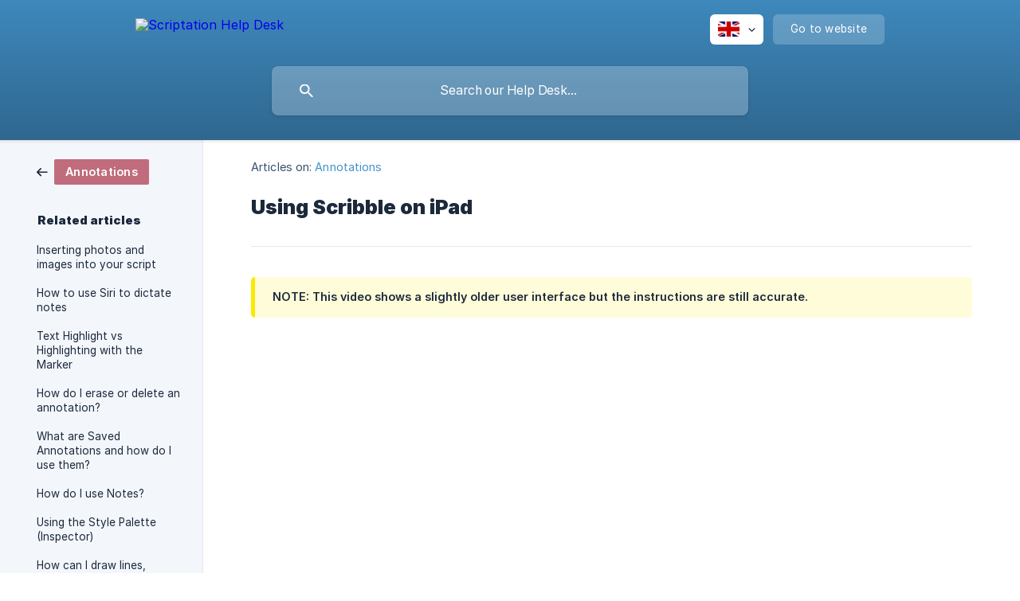

--- FILE ---
content_type: text/html; charset=utf-8
request_url: https://help.scriptation.com/en/article/using-scribble-on-ipad-vl9xrr/
body_size: 5872
content:
<!DOCTYPE html><html lang="en" dir="ltr"><head><meta http-equiv="Content-Type" content="text/html; charset=utf-8"><meta name="viewport" content="width=device-width, initial-scale=1"><meta property="og:locale" content="en"><meta property="og:site_name" content="Scriptation Help Desk"><meta property="og:type" content="website"><link rel="icon" href="https://image.crisp.chat/avatar/website/2263c7b1-9645-49b7-a211-fdc362986828/512/?1769209519939" type="image/png"><link rel="apple-touch-icon" href="https://image.crisp.chat/avatar/website/2263c7b1-9645-49b7-a211-fdc362986828/512/?1769209519939" type="image/png"><meta name="msapplication-TileColor" content="#4393CB"><meta name="msapplication-TileImage" content="https://image.crisp.chat/avatar/website/2263c7b1-9645-49b7-a211-fdc362986828/512/?1769209519939"><style type="text/css">*::selection {
  background: rgba(67, 147, 203, .2);
}

.csh-theme-background-color-default {
  background-color: #4393CB;
}

.csh-theme-background-color-light {
  background-color: #F3F6FB;
}

.csh-theme-background-color-light-alpha {
  background-color: rgba(243, 246, 251, .4);
}

.csh-button.csh-button-accent {
  background-color: #4393CB;
}

.csh-article .csh-article-content article a {
  color: #4393CB;
}

.csh-article .csh-article-content article .csh-markdown.csh-markdown-title.csh-markdown-title-h1 {
  border-color: #4393CB;
}

.csh-article .csh-article-content article .csh-markdown.csh-markdown-code.csh-markdown-code-inline {
  background: rgba(67, 147, 203, .075);
  border-color: rgba(67, 147, 203, .2);
  color: #4393CB;
}

.csh-article .csh-article-content article .csh-markdown.csh-markdown-list .csh-markdown-list-item:before {
  background: #4393CB;
}</style><title>Using Scribble on iPad
 | Scriptation Help Desk</title><script type="text/javascript">window.$crisp = [];

CRISP_WEBSITE_ID = "2263c7b1-9645-49b7-a211-fdc362986828";

CRISP_RUNTIME_CONFIG = {
  locale : "en"
};

(function(){d=document;s=d.createElement("script");s.src="https://client.crisp.chat/l.js";s.async=1;d.getElementsByTagName("head")[0].appendChild(s);})();
</script><script type="text/javascript">window.$crisp.push(["do", "chat:hide"]);</script><style>
	footer .csh-footer-ask-buttons .csh-button-icon-chat {
		display: none !important;
	}
	
	.csh-footer-ask-text-label {
		display: none !important;
	}

	.csh-markdown-image img {
		box-shadow: rgba(0, 0, 0, 0.16) 0px 3px 6px, rgba(0, 0, 0, 0.23) 0px 3px 6px;
		padding: 3px;
	}
</style>

<script>
	document.addEventListener("DOMContentLoaded", function() {
		document.querySelector('.csh-header-search-field input').placeholder = "Search our Help Desk...";
	});
</script>

<script>
	document.addEventListener("DOMContentLoaded", function() {
		document.querySelector('.csh-footer-ask-buttons .csh-button-icon-chat').innerHTML = "Search with AI";
	});
</script>

<script>
  document.addEventListener("DOMContentLoaded", function() {
    // Your existing code to change the title text
    document.querySelector('.csh-footer-ask-text-title').innerHTML = "Not finding what you're looking for?";
    
    // Find the email button
    const emailBtn = document.querySelector('.csh-button-icon-email');
    if (emailBtn) {
      // Remove the href attribute completely
      emailBtn.removeAttribute('href');
      
      // Add click event listener that constructs the email only when clicked
      emailBtn.addEventListener('click', function(e) {
        e.preventDefault();
        
        // Construct email from separate parts when clicked
        const domain = ['script', 'ation', '.com'].join('');
        const user = ['sup', 'port'].join('');
        window.location.href = 'mailto:' + user + '@' + domain;
      });
    }
  });
</script><meta name="description" content="Speed up your note-taking with Scribble, the handwriting-to-text converter for iPadOS 14+."><meta property="og:title" content="Using Scribble on iPad"><meta property="og:description" content="Speed up your note-taking with Scribble, the handwriting-to-text converter for iPadOS 14+."><meta property="og:url" content="https://help.scriptation.com/en/article/using-scribble-on-ipad-vl9xrr/"><link rel="canonical" href="https://help.scriptation.com/en/article/using-scribble-on-ipad-vl9xrr/"><link rel="stylesheet" href="https://static.crisp.help/stylesheets/libs/libs.min.css?cca2211f2ccd9cb5fb332bc53b83aaf4c" type="text/css"/><link rel="stylesheet" href="https://static.crisp.help/stylesheets/site/common/common.min.css?ca10ef04f0afa03de4dc66155cd7f7cf7" type="text/css"/><link rel="stylesheet" href="https://static.crisp.help/stylesheets/site/article/article.min.css?cfcf77a97d64c1cccaf0a3f413d2bf061" type="text/css"/><script src="https://static.crisp.help/javascripts/libs/libs.min.js?c2b50f410e1948f5861dbca6bbcbd5df9" type="text/javascript"></script><script src="https://static.crisp.help/javascripts/site/common/common.min.js?c86907751c64929d4057cef41590a3137" type="text/javascript"></script><script src="https://static.crisp.help/javascripts/site/article/article.min.js?c482d30065e2a0039a69f04e84d9f3fc9" type="text/javascript"></script></head><body><header role="banner"><div class="csh-wrapper"><div class="csh-header-main"><a href="/en/" role="none" class="csh-header-main-logo"><img src="https://storage.crisp.chat/users/helpdesk/website/60818aeea8717000/scriptation-help-desk-crisp-he_g4k69x.png" alt="Scriptation Help Desk"></a><div role="none" class="csh-header-main-actions"><div data-expanded="false" role="none" onclick="CrispHelpdeskCommon.toggle_language()" class="csh-header-main-actions-locale"><div class="csh-header-main-actions-locale-current"><span data-country="gb" class="csh-flag"><span class="csh-flag-image"></span></span></div><ul><li><a href="/en/" data-current="true" role="none" class="csh-font-sans-medium"><span data-country="gb" class="csh-flag"><span class="csh-flag-image"></span></span>English</a></li></ul></div><a href="https://scriptation.com/" target="_blank" rel="noopener noreferrer" role="none" class="csh-header-main-actions-website"><span class="csh-header-main-actions-website-itself csh-font-sans-regular">Go to website</span></a></div><span class="csh-clear"></span></div><form action="/en/includes/search/" role="search" onsubmit="return false" data-target-suggest="/en/includes/suggest/" data-target-report="/en/includes/report/" data-has-emphasis="false" data-has-focus="false" data-expanded="false" data-pending="false" class="csh-header-search"><span class="csh-header-search-field"><input type="search" name="search_query" autocomplete="off" autocorrect="off" autocapitalize="off" maxlength="100" placeholder="Search our help center..." aria-label="Search our help center..." role="searchbox" onfocus="CrispHelpdeskCommon.toggle_search_focus(true)" onblur="CrispHelpdeskCommon.toggle_search_focus(false)" onkeydown="CrispHelpdeskCommon.key_search_field(event)" onkeyup="CrispHelpdeskCommon.type_search_field(this)" onsearch="CrispHelpdeskCommon.search_search_field(this)" class="csh-font-sans-regular"><span class="csh-header-search-field-autocomplete csh-font-sans-regular"></span><span class="csh-header-search-field-ruler"><span class="csh-header-search-field-ruler-text csh-font-sans-semibold"></span></span></span><div class="csh-header-search-results"></div></form></div><div data-tile="floating-cogs" data-has-banner="true" class="csh-header-background csh-theme-background-color-default"><span style="background-image: url('https://storage.crisp.chat/users/helpdesk/website/60818aeea8717000/filmbg2_mfgi2p.png');" class="csh-header-background-banner"></span></div></header><div id="body" class="csh-theme-background-color-light csh-body-full"><div class="csh-wrapper csh-wrapper-full csh-wrapper-large"><div class="csh-article"><aside role="complementary"><div class="csh-aside"><div class="csh-article-category csh-navigation"><a href="/en/category/annotations-krm72k/" role="link" class="csh-navigation-back csh-navigation-back-item"><span style="background-color: #c16c7d;" data-has-category="true" class="csh-category-badge csh-font-sans-medium">Annotations</span></a></div><p class="csh-aside-title csh-text-wrap csh-font-sans-bold">Related articles</p><ul role="list"><li role="listitem"><a href="/en/article/inserting-photos-and-images-into-your-script-1sx43ti/" role="link" class="csh-aside-spaced csh-text-wrap csh-font-sans-regular">Inserting photos and images into your script</a></li><li role="listitem"><a href="/en/article/how-to-use-siri-to-dictate-notes-4wzd1u/" role="link" class="csh-aside-spaced csh-text-wrap csh-font-sans-regular">How to use Siri to dictate notes</a></li><li role="listitem"><a href="/en/article/text-highlight-vs-highlighting-with-the-marker-13tyfuj/" role="link" class="csh-aside-spaced csh-text-wrap csh-font-sans-regular">Text Highlight vs Highlighting with the Marker</a></li><li role="listitem"><a href="/en/article/how-do-i-erase-or-delete-an-annotation-1thgi2e/" role="link" class="csh-aside-spaced csh-text-wrap csh-font-sans-regular">How do I erase or delete an annotation?</a></li><li role="listitem"><a href="/en/article/what-are-saved-annotations-and-how-do-i-use-them-1rerp7z/" role="link" class="csh-aside-spaced csh-text-wrap csh-font-sans-regular">What are Saved Annotations and how do I use them?</a></li><li role="listitem"><a href="/en/article/how-do-i-use-notes-w7mi38/" role="link" class="csh-aside-spaced csh-text-wrap csh-font-sans-regular">How do I use Notes?</a></li><li role="listitem"><a href="/en/article/using-the-style-palette-inspector-1r35re7/" role="link" class="csh-aside-spaced csh-text-wrap csh-font-sans-regular">Using the Style Palette (Inspector)</a></li><li role="listitem"><a href="/en/article/how-can-i-draw-lines-arrows-and-shapes-d6rbk8/" role="link" class="csh-aside-spaced csh-text-wrap csh-font-sans-regular">How can I draw lines, arrows and shapes?</a></li></ul></div></aside><div role="main" class="csh-article-content csh-article-content-split"><div class="csh-article-content-wrap"><article class="csh-text-wrap"><div role="heading" class="csh-article-content-header"><div class="csh-article-content-header-metas"><div class="csh-article-content-header-metas-category csh-font-sans-regular">Articles on:<span> </span><a href="/en/category/annotations-krm72k/" role="link">Annotations</a></div></div><h1 class="csh-font-sans-bold">Using Scribble on iPad</h1></div><div role="article" class="csh-article-content-text csh-article-content-text-large"><span class="csh-markdown csh-markdown-emphasis csh-font-sans-medium" data-type="||"><span>NOTE: This video shows a slightly older user interface but the instructions are still accurate.</span></span><p><span class="csh-markdown csh-markdown-frame" data-label="Scribble"><span class="csh-markdown-frame-wrap"><iframe type="text/html" width="600" height="400" src="https://www.loom.com/embed/ff52490a44874c108386316afd5bda39" loading="lazy" frameborder="0" allowfullscreen></iframe></span></span></p><p><br></p><p><span>Scriptation is fully compatible with </span><a class="csh-markdown csh-markdown-link csh-markdown-link-text" rel="noopener noreferrer" target="_blank" href="https://support.apple.com/guide/ipad/enter-text-with-scribble-ipad355ab2a7/ipados"><span>Scribble</span></a><span>, Apple's handwriting-to-text tool.</span></p><p><br></p><p><span>You can write in any text field, such as </span><a class="csh-markdown csh-markdown-link csh-markdown-link-text" target="_self" href="/en/article/typing-notes-into-your-script-with-text-boxes-1t835l5/"><span>Text Boxes</span></a><span> and </span><a class="csh-markdown csh-markdown-link csh-markdown-link-text" target="_self" href="/en/article/how-do-i-use-sticky-notes-w7mi38/"><span>Sticky Notes,</span></a><span> and the writing will be converted to typed text.</span></p><p><br></p><span class="csh-markdown csh-markdown-emphasis csh-font-sans-medium" data-type="|"><span>NOTE: Scribble is exclusively available on iPad, and is designed for use with the Apple Pencil.</span></span><p><br></p><h5 onclick="CrispHelpdeskCommon.go_to_anchor(this)" id="5-enabling-scribble" class="csh-markdown csh-markdown-title csh-markdown-title-h5 csh-font-sans-semibold"><span>Enabling Scribble</span></h5><p><br></p><p><span>If it's not enabled already, go to the </span><b><strong style="white-space:pre-wrap" class="csh-markdown csh-markdown-bold csh-font-sans-medium">Settings</strong></b><span> menu, open </span><b><strong style="white-space:pre-wrap" class="csh-markdown csh-markdown-bold csh-font-sans-medium">Apple Pencil **and toggle Scribble **on</strong></b><span>:</span></p><p><br></p><p><span class="csh-markdown csh-markdown-image"><img src="https://storage.crisp.chat/users/helpdesk/website/60818aeea8717000/scribble-on_lnp82r.png" alt="" loading="lazy"></span></p><h5 onclick="CrispHelpdeskCommon.go_to_anchor(this)" id="5-text-boxes" class="csh-markdown csh-markdown-title csh-markdown-title-h5 csh-font-sans-semibold"><span>Text Boxes</span></h5><p><br></p><p><span>With Scribble enabled, you can now create a </span><a class="csh-markdown csh-markdown-link csh-markdown-link-text" target="_self" href="/en/article/typing-notes-with-text-boxes-and-callouts-1t835l5/"><span>Text Box</span></a><span> and write directly into the text field:</span></p><p><br></p><p><span class="csh-markdown csh-markdown-image"><img src="https://storage.crisp.chat/users/helpdesk/website/60818aeea8717000/steadicam-1-side_9yzbbk.png" alt="" loading="lazy"></span></p><h5 onclick="CrispHelpdeskCommon.go_to_anchor(this)" id="5-sticky-notes" class="csh-markdown csh-markdown-title csh-markdown-title-h5 csh-font-sans-semibold"><span>Sticky Notes</span></h5><p><br></p><p><span>Scribble also works with </span><a class="csh-markdown csh-markdown-link csh-markdown-link-text" target="_self" href="/en/article/how-do-i-use-sticky-notes-w7mi38/"><span>Sticky Notes:</span></a></p><p><br></p><p><span class="csh-markdown csh-markdown-image"><img src="https://storage.crisp.chat/users/helpdesk/website/60818aeea8717000/cut-20a-side-a_cqezxd.png" alt="" loading="lazy"></span></p><h5 onclick="CrispHelpdeskCommon.go_to_anchor(this)" id="5-scribble-toolbar" class="csh-markdown csh-markdown-title csh-markdown-title-h5 csh-font-sans-semibold"><span>Scribble Toolbar</span></h5><p><br></p><p><span>When you tap your Apple Pencil into any text field, the Scribble toolbar will be displayed at the bottom of the screen:</span></p><p><span class="csh-markdown csh-markdown-image"><img src="https://storage.crisp.chat/users/helpdesk/website/60818aeea8717000/bar_1qdtyfr.png" alt="" loading="lazy"></span><span>ith this toolbar, you can:</span></p><p><br></p><ul class="csh-markdown csh-markdown-list csh-markdown-list-unordered"><li value="1" class="csh-markdown csh-markdown-list-item"><span>Undo / Redo actions</span></li><li value="2" class="csh-markdown csh-markdown-list-item"><span>Display the mini-keyboard</span></li><li value="3" class="csh-markdown csh-markdown-list-item"><span>Reduce or enlarge the text (touch the Paragraph icon to show or hide the sizing icons)</span></li><li value="4" class="csh-markdown csh-markdown-list-item"><span>Turn on the dictation feature</span></li><li value="5" class="csh-markdown csh-markdown-list-item"><span>Insert a line break</span></li></ul><p><br></p><h1 onclick="CrispHelpdeskCommon.go_to_anchor(this)" id="1-whats-next" class="csh-markdown csh-markdown-title csh-markdown-title-h1 csh-font-sans-semibold"><span>What's Next</span></h1><p><br></p><p><a class="csh-markdown csh-markdown-link csh-markdown-link-text" target="_self" href="/en/article/how-to-use-siri-to-dictate-notes-4wzd1u/"><span>How to use Siri to dictate notes</span></a></p><p><a class="csh-markdown csh-markdown-link csh-markdown-link-text" target="_self" href="/en/article/how-to-hyperlink-to-audio-video-websites-and-pages-189k3gc/"><span>How to hyperlink to audio, video, websites, and pages</span></a></p><p><a class="csh-markdown csh-markdown-link csh-markdown-link-text" target="_self" href="/en/article/inserting-photos-and-images-into-your-script-1sx43ti/"><span>Inserting Photos and Images into your script</span></a></p><span class="csh-markdown csh-markdown-line csh-article-content-separate csh-article-content-separate-top"></span><p class="csh-article-content-updated csh-text-wrap csh-font-sans-light">Updated on: 21/03/2025</p><span class="csh-markdown csh-markdown-line csh-article-content-separate csh-article-content-separate-bottom"></span></div></article><section data-has-answer="false" role="none" class="csh-article-rate"><div class="csh-article-rate-ask csh-text-wrap"><p class="csh-article-rate-title csh-font-sans-medium">Was this article helpful?</p><ul><li><a href="#" role="button" aria-label="Yes" onclick="CrispHelpdeskArticle.answer_feedback(true); return false;" class="csh-button csh-button-grey csh-button-small csh-font-sans-medium">Yes</a></li><li><a href="#" role="button" aria-label="No" onclick="CrispHelpdeskArticle.answer_feedback(false); return false;" class="csh-button csh-button-grey csh-button-small csh-font-sans-medium">No</a></li></ul></div><div data-is-open="false" class="csh-article-rate-feedback-wrap"><div data-had-error="false" class="csh-article-rate-feedback-container"><form action="https://help.scriptation.com/en/article/using-scribble-on-ipad-vl9xrr/feedback/" method="post" onsubmit="CrispHelpdeskArticle.send_feedback_comment(this); return false;" data-is-locked="false" class="csh-article-rate-feedback"><p class="csh-article-rate-feedback-title csh-font-sans-bold">Share your feedback</p><textarea name="feedback_comment" cols="1" rows="1" maxlength="200" placeholder="Explain shortly what you think about this article.
We may get back to you." onkeyup="CrispHelpdeskArticle.type_feedback_comment(event)" class="csh-article-rate-feedback-field csh-font-sans-regular"></textarea><div class="csh-article-rate-feedback-actions"><button type="submit" role="button" aria-label="Send My Feedback" data-action="send" class="csh-button csh-button-accent csh-font-sans-medium">Send My Feedback</button><a href="#" role="button" aria-label="Cancel" onclick="CrispHelpdeskArticle.cancel_feedback_comment(); return false;" data-action="cancel" class="csh-button csh-button-grey csh-font-sans-medium">Cancel</a></div></form></div></div><div data-is-satisfied="true" class="csh-article-rate-thanks"><p class="csh-article-rate-title csh-article-rate-thanks-title csh-font-sans-semibold">Thank you!</p><div class="csh-article-rate-thanks-smiley csh-article-rate-thanks-smiley-satisfied"><span data-size="large" data-name="blushing" class="csh-smiley"></span></div><div class="csh-article-rate-thanks-smiley csh-article-rate-thanks-smiley-dissatisfied"><span data-size="large" data-name="thumbs-up" class="csh-smiley"></span></div></div></section></div></div></div></div></div><footer role="contentinfo"><div class="csh-footer-ask"><div class="csh-wrapper"><div class="csh-footer-ask-text"><p class="csh-footer-ask-text-title csh-text-wrap csh-font-sans-bold">Not finding what you are looking for?</p><p class="csh-footer-ask-text-label csh-text-wrap csh-font-sans-regular">Chat with us or send us an email.</p></div><ul class="csh-footer-ask-buttons"><li><a aria-label="Chat with us" href="#" role="button" onclick="CrispHelpdeskCommon.open_chatbox(); return false;" class="csh-button csh-button-accent csh-button-icon-chat csh-button-has-left-icon csh-font-sans-regular">Chat with us</a></li><li><a aria-label="Send us an email" href="mailto:support@scriptation.com" role="button" class="csh-button csh-button-accent csh-button-icon-email csh-button-has-left-icon csh-font-sans-regular">Send us an email</a></li></ul></div></div><div class="csh-footer-copyright csh-footer-copyright-separated"><div class="csh-wrapper"><span class="csh-footer-copyright-brand"><span class="csh-font-sans-regular">© 2026</span><img src="https://storage.crisp.chat/users/helpdesk/website/60818aeea8717000/scriptation-help-desk-crisp-fo_gi3s8w.png" alt="Scriptation Help Desk"></span></div></div></footer></body></html>

--- FILE ---
content_type: text/html; charset=utf-8
request_url: https://www.loom.com/embed/ff52490a44874c108386316afd5bda39
body_size: 5248
content:
<!doctype html>
<html lang="en">

<head>
  <link rel="preconnect" href="https://cdn.loom.com">
  <link rel="preconnect" href="https://luna.loom.com">
  <meta charset="utf-8" />
<meta name="viewport" content="width=device-width" />
<meta http-equiv="X-UA-Compatible" content="IE=edge,chrome=1">
<title>Scribble</title>


<link rel="alternate" type="application/json+oembed" href="https://www.loom.com/v1/oembed?url=https%3A%2F%2Fwww.loom.com%2Fshare%2Fff52490a44874c108386316afd5bda39&format=json">
<link rel="alternate" type="text/xml+oembed" href="https://www.loom.com/v1/oembed?url=https%3A%2F%2Fwww.loom.com%2Fshare%2Fff52490a44874c108386316afd5bda39&format=xml">


<meta name="slack-app-id" content="A9G1TH4S2">

<!-- SEO -->
<meta name="application-name" content="Loom" />
  <meta name="description" content="Use Loom to record quick videos of your screen and cam. Explain anything clearly and easily – and skip the meeting. An essential tool for hybrid workplaces." />

  <!-- open graph and twitter tags -->
    <meta property="og:site_name" content="Loom">
  <meta property="og:type" content="website">
  <meta property="og:url" content="https://www.loom.com">
  <meta property="og:title" content="Scribble">
      <meta property="og:description" content="Use Loom to record quick videos of your screen and cam. Explain anything clearly and easily – and skip the meeting. An essential tool for hybrid workplaces." />
    <meta property="og:image" content="https://cdn.loom.com/assets/img/og/loom-banner.png">
  <meta property="og:image:width" content="1200">
  <meta property="og:image:height" content="600">
  <meta name="twitter:card" content="summary_large_image" />




<!-- Web App Icons -->
<meta name="application-name" content="Loom">
<meta name="mobile-web-app-capable" content="yes">
<meta name="theme-color" content="#ffffff">
<meta name="apple-mobile-web-app-capable" content="yes">
<meta name="apple-mobile-web-app-status-bar-style" content="black-translucent">
<meta name="apple-mobile-web-app-title" content="Loom">
<meta name="msapplication-TileColor" content="#b91d47">
<meta name="msapplication-TileImage" content="https://cdn.loom.com/assets/favicons-loom/mstile-150x150.png">

<link rel="icon" href="https://cdn.loom.com/assets/favicons-loom/favicon.ico" sizes="any">
<link rel="icon" href="https://cdn.loom.com/assets/favicons-loom/favicon.svg" type="image/svg+xml">
<link rel="icon" type="image/png" sizes="32x32" href="https://cdn.loom.com/assets/favicons-loom/favicon-32x32.png">
<link rel="icon" type="image/png" sizes="192x192" href="https://cdn.loom.com/assets/favicons-loom/android-chrome-192x192.png">
<link rel="apple-touch-icon" sizes="180x180" href="https://cdn.loom.com/assets/favicons-loom/apple-touch-icon-180x180.png">
<link rel="mask-icon" color="#625df5" href="https://cdn.loom.com/assets/favicons-loom/safari-pinned-tab.svg">


  <link rel="stylesheet" href="https://cdn.loom.com/assets/css/vendor-1-28992268812300b1.css" />

  <link rel="stylesheet" href="https://cdn.loom.com/assets/css/vendor-2-28992268812300b1.css" />

  <link rel="stylesheet" href="https://cdn.loom.com/assets/css/vendor-3-28992268812300b1.css" />

  <link rel="stylesheet" href="https://cdn.loom.com/assets/css/vendor-4-28992268812300b1.css" />

  <link rel="stylesheet" href="https://cdn.loom.com/assets/css/vendor-41-d4f9c068f095be5d.css" />

  <link rel="stylesheet" href="https://cdn.loom.com/assets/css/embed-video-bfe72f2ac896cd88.css" />


<script nonce="zSMC7cnA469DeyJb68xaq42gh+31yvuaSBSUPlkOLsc30G6b">
  window._LOOM_ = "%7O%22NGYNFFVNA_SRNGHER_TNGRF_NCV_XRL%22%3N%229ro5168p-32r7-4nsp-n17q-pp4oppnr60np%22%2P%22OVYYVAT_ERPNCGPUN_FVGR_XRL%22%3N%226Yq-a7bHNNNNNWKXybyTXC7sCMus-WzaKnlg9CA5%22%2P%22PUEBZR_RKGRAFVBA_VQ%22%3N%22yvrpoqqzxvvvuarqbozyzvyyubqwxqzo%22%2P%22PYVRAG_YBT_YRIRYF%22%3N%22sngny%2Preebe%2Pjnea%2Pvasb%22%2P%22PYBHQSEBAG_HEV%22%3N%22pqa.ybbz.pbz%22%2P%22NIFREIRE_PYBHQSEBAG_HEV%22%3N%22yhan.ybbz.pbz%22%2P%22RYRIVB_NPPBHAG_VQ%22%3N%225p7qp041087r9%22%2P%22TBBTYR_NCV_PYVRAG_VQ%22%3N%22443240113960-6zw529e3e24tcc4p9h57a9aqet01v911.nccf.tbbtyrhfrepbagrag.pbz%22%2P%22YBBZ_QRFXGBC_CEBGBPBY%22%3N%22ybbzQrfxgbc%3N%2S%2S%22%2P%22ZHK_RAI_XRL%22%3N%229ntt7cyq771c850zs45zfatc3%22%2P%22CHFU_FREIRE_CHOYVP_XRL%22%3N%22OSMAlOrBig4yrVK8OhRu7u2-7lFWCL2bSfWdV5HyfTxa57ZKc924pqoufgdF69Uz-IYo1wXEEm4LnRu7qTeFKFZ%22%2P%22FGEVCR_CHOYVP_XRL%22%3N%22cx_yvir_ZT87GpsZRyPHEEBsexfSFZ8k%22%2P%22QNGNQBT_EHZ_NCCYVPNGVBA_VQ%22%3N%227ns92855-r997-4q9o-nn41-839r1p64r6s3%22%2P%22QNGNQBT_EHZ_PYVRAG_GBXRA%22%3N%22choo1955571qp736r541o72313p6942242s%22%2P%22QNGNQBT_EHZ_RANOYR%22%3N%22gehr%22%2P%22QNGNQBT_EHZ_FREIVPR%22%3N%22ybbz-cebq%22%2P%22QNGNQBT_EHZ_FRFFVBA_FNZCYR_ENGR%22%3N%2215%22%2P%22QNGNQBT_EHZ_FRFFVBA_ERCYNL_FNZCYR_ENGR%22%3N%2215%22%2P%22QNGNQBT_YBT_PYVRAG_GBXRA%22%3N%22cho6n5r653719oonqp7o8q28o628o09oq41%22%2P%22QNGNQBT_YBT_RANOYR%22%3N%22gehr%22%2P%22QNGNQBT_YBT_FNZCYR_ENGR%22%3N%2210%22%2P%22QNGNQBT_YBT_FREIVPR%22%3N%22jroncc%22%2P%22YBBZ_FQX_NCV_XRL%22%3N%22677no500-qo70-4087-91ns-6rsqo06sss68%22%2P%22CNPXNTRF_PYBHQSEBAG_HEV%22%3N%22cnpxntrf.ybbz.pbz%22%2P%22FRAGEL_ERCYNLF_BA_REEBE_FNZCYR_ENGR%22%3N%220.001%22%2P%22SO_NCC_VQ%22%3N%221591221991190878%22%2P%22NQZVA_UHO_HEV%22%3N%22nqzva.ngynffvna.pbz%22%2P%22NABA_PBBXVR_QBZNVA%22%3N%22ybbz.pbz%22%2P%22NGYNFFVNA_TBIREANGBE_HEV%22%3N%22uggcf%3N%2S%2Stbireangbe-hv.cebq-rnfg.sebagraq.choyvp.ngy-cnnf.arg%22%2P%22NGYNFFVNA_BVQP_VAVGVNGVBA_EBHGR%22%3N%22uggcf%3N%2S%2Svq.ngynffvna.pbz%22%2P%22NGYNFFVNA_CEBSVYR_ZNANTRZRAG_HEV%22%3N%22uggcf%3N%2S%2Svq.ngynffvna.pbz%2Sznantr-cebsvyr%2Scebsvyr-naq-ivfvovyvgl%22%2P%22NGYNFFVNA_FABBCE_HEV%22%3N%22uggcf%3N%2S%2Sfabbce.cebq.ngy-cnnf.arg%2Spf%22%2P%22YBBZ_ONER_HEV%22%3N%22ybbz.pbz%22%2P%22YBBZ_ERPBEQ_JF_HEV%22%3N%22erpbeq.ybbz.pbz%22%2P%22YBBZ_FFE_HFRE_FUNQBJ_GRFG_RANOYR%22%3N%22gehr%22%2P%22YBBZ_FFE_HFRE_FUNQBJ_GRFG_VTABER_CNGUF%22%3N%22%5O%5Q%22%2P%22YBBZ_HEV%22%3N%22jjj.ybbz.pbz%22%2P%22YBBZ_IREFVBA%22%3N%22o68spn6%22%2P%22YBBZ_IREFVBA_AHZREVP%22%3N68888%2P%22ABQR_RAI%22%3N%22cebqhpgvba%22%7Q";



  window.__APOLLO_STATE__ = {"ROOT_QUERY":{"__typename":"Query","getCurrentUser":{"__typename":"UserNotLoggedIn"},"fetchVideoTranscript({\"captionsLanguageSelection\":null,\"password\":null,\"videoId\":\"ff52490a44874c108386316afd5bda39\"})":{"__typename":"InvalidRequestWarning","message":"No transcript associated with video"},"getVideo({\"id\":\"ff52490a44874c108386316afd5bda39\",\"password\":null})":{"__ref":"RegularUserVideo:ff52490a44874c108386316afd5bda39"}},"Avatar:{\"thumb\":\"avatars/5079244_e74dfe9fccdcea44018952a631a68f1f_192.jpg\"}":{"__typename":"Avatar","name":"e74dfe9fccdcea44018952a631a68f1f","large":"avatars/5079244_e74dfe9fccdcea44018952a631a68f1f_1024.jpg","thumb":"avatars/5079244_e74dfe9fccdcea44018952a631a68f1f_192.jpg","iosLarge":"avatars/5079244_e74dfe9fccdcea44018952a631a68f1f_1024.jpg","iosThumb":"avatars/5079244_e74dfe9fccdcea44018952a631a68f1f_192.jpg","isAtlassianMastered":null},"RegularUser:5079244":{"__typename":"RegularUser","id":"5079244","first_name":"Scriptation","display_name":"Scriptation ‏‏‎ ‎","avatars":[{"__ref":"Avatar:{\"thumb\":\"avatars/5079244_e74dfe9fccdcea44018952a631a68f1f_192.jpg\"}"}],"status":"verified","profile":null},"RegularUserVideo:ff52490a44874c108386316afd5bda39":{"__typename":"RegularUserVideo","id":"ff52490a44874c108386316afd5bda39","defaultThumbnails":{"__typename":"VideoDefaultThumbnailsSources","default":"sessions/thumbnails/ff52490a44874c108386316afd5bda39-00001.gif","static":"sessions/thumbnails/ff52490a44874c108386316afd5bda39-00001.jpg"},"signedThumbnails":{"__typename":"VideoThumbnailsSources","animatedPreview":"sessions/thumbnails/ff52490a44874c108386316afd5bda39-00001.mp4","default":"sessions/thumbnails/ff52490a44874c108386316afd5bda39-00001.jpg","default4X3":"sessions/thumbnails/ff52490a44874c108386316afd5bda39-4x3.jpg","defaultPlay":"sessions/thumbnails/ff52490a44874c108386316afd5bda39-with-play.jpg","ogFull":null,"full":null,"fullPlay":null,"defaultGif":"sessions/thumbnails/ff52490a44874c108386316afd5bda39-00001.gif","defaultGifPlay":"sessions/thumbnails/ff52490a44874c108386316afd5bda39-with-play.gif"},"nullableRawCdnUrl({\"acceptableMimes\":[\"DASH\"],\"password\":null})":null,"nullableRawCdnUrl({\"acceptableMimes\":[\"M3U8\"],\"password\":null})":{"__typename":"CloudfrontSignedUrlPayload","url":"https://luna.loom.com/id/ff52490a44874c108386316afd5bda39/rev/8446807c056b34bf2e4a01a5c090c0ab5b3b218f95b9e4392f6f2c0dc0aad831d/resource/hls/playlist-split.m3u8?Policy=[base64]&Signature=LY2uEVBLGsmC0ZA2-1JKCSwipq4emjgT%7ET2xbeoHMeFuUfAJIJfPgB3P1aeXiZCRpEZByLE6f9wBgi7DkwMv1dOMETUa-gleyONLQBmvOWdougfm-Ub7iNKw21Vjvw-rjt3-F9LTNyIyJ-1t8MkzGEjXSIHi8wc%7EMXAUfEVfI%7EbnzzARavO0afhm2uJkgXMIqgcw%7EgCGPJJXj3cwMNZjuUQAJ0jC%7ENdYdaNBK7ZjtpKop9E3sMjKLXYUuSy5ZD6wNdnCIe8oObPyicdGrOSvCzzx89Cy%7EoYpsqvyTqdiSJXhFP--2BxzLqY3Kj-hae7iwuclRf2LBO7THKCT9Sjicw__&Key-Pair-Id=APKAJQIC5BGSW7XXK7FQ","credentials":{"__typename":"CloudfrontSignedCredentialsPayload","Policy":"[base64]","Signature":"LY2uEVBLGsmC0ZA2-1JKCSwipq4emjgT~T2xbeoHMeFuUfAJIJfPgB3P1aeXiZCRpEZByLE6f9wBgi7DkwMv1dOMETUa-gleyONLQBmvOWdougfm-Ub7iNKw21Vjvw-rjt3-F9LTNyIyJ-1t8MkzGEjXSIHi8wc~MXAUfEVfI~bnzzARavO0afhm2uJkgXMIqgcw~gCGPJJXj3cwMNZjuUQAJ0jC~NdYdaNBK7ZjtpKop9E3sMjKLXYUuSy5ZD6wNdnCIe8oObPyicdGrOSvCzzx89Cy~oYpsqvyTqdiSJXhFP--2BxzLqY3Kj-hae7iwuclRf2LBO7THKCT9Sjicw__","KeyPairId":"APKAJQIC5BGSW7XXK7FQ"}},"active_video_transcript_id":null,"archived":false,"chapters":null,"comments_enabled":true,"comments_email_enabled":true,"complete":true,"createdAt":"2020-12-28T23:12:02.495Z","cta":{"__typename":"CTA","enabled":false,"url":null,"text":null,"mods":{"color":"#FFFFFF","border_radius":2,"background_color":"#FF623E"},"is_auto":null,"approved_at":null},"currentUserCanEdit":false,"currentUserHasWatched":null,"current_user_is_owner":false,"description":null,"download_enabled":false,"downloadable":false,"downloadableBy":"editors","email_gate_video_type":"NONE","stylizedCaptions":false,"viewerCaptionsOn":false,"folder_id":"37780fe6ab7e4b2d9ea5f8cadfbe27f3","folder":null,"hasBackground":false,"hasOverlay":false,"isCommunityLoom":false,"isOnWatchLaterList":false,"isParentOfPersonalizedCopies":false,"personalizationType":null,"isMeetingRecording":false,"calendarMeetingGuid":null,"is_protected":false,"isTeamShared":false,"loom_branded_player":false,"name":"Scribble","needs_password":false,"organization_idv2":"3690171","organization":null,"owner_id":5079244,"owner":{"__ref":"RegularUser:5079244"},"privacy":"public","processing_information":{"__typename":"ProcessingInformation","instant_editing_enabled":null,"noise_cancellation_type":null,"replacements":null,"trim_id":null,"trim_ranges":[],"videoUploadMessage":null,"videoUploadValid":true,"trim_progress":null,"split_segment_ttl":null},"record_reply_enabled":true,"s3_id":"ff52490a44874c108386316afd5bda39","salesforce_engagement_tracking":false,"show_analytics_to_viewer":false,"show_transcript_to_viewer":true,"spaces":null,"suggested_playback_rate":"none","use_emojis":true,"use_gif":true,"video_properties":{"__typename":"VideoProperties","avgBitRate":null,"client":null,"camera_enabled":null,"client_version":null,"countdown":null,"duration":40,"durationMs":40000,"externalUpload":true,"format":null,"height":1200,"ingestion_type":null,"liveRewindTrimmedSections":null,"mediaMetadataRotation":null,"microphone_enabled":null,"os":null,"os_version":null,"recordingClient":null,"recording_type":null,"recording_version":"v4","screen_type":null,"sdkPartnerIdv2":null,"tab_audio":null,"trim_duration":40,"width":1600},"playable_duration":40,"signedDefaultThumbnails":{"__typename":"VideoDefaultThumbnailsSources","default":"sessions/thumbnails/ff52490a44874c108386316afd5bda39-00001.gif","static":"sessions/thumbnails/ff52490a44874c108386316afd5bda39-00001.jpg"},"source_duration":40,"thumbnails":{"__typename":"VideoThumbnailsSources","default":"sessions/thumbnails/ff52490a44874c108386316afd5bda39-00001.jpg","default4X3":"sessions/thumbnails/ff52490a44874c108386316afd5bda39-4x3.jpg","defaultPlay":"sessions/thumbnails/ff52490a44874c108386316afd5bda39-with-play.jpg","ogFull":null,"full":null,"fullPlay":null,"defaultGif":"sessions/thumbnails/ff52490a44874c108386316afd5bda39-00001.gif","defaultGifPlay":"sessions/thumbnails/ff52490a44874c108386316afd5bda39-with-play.gif","animatedPreview":"sessions/thumbnails/ff52490a44874c108386316afd5bda39-00001.mp4"},"viewerNeedsPermission":false,"viewers_can_weave":true,"views":{"__typename":"RegularUserVideoViewCounts","total":0,"distinct":0,"named":[]},"visibility":"workspace","waveform_generation":null,"white_label_player":false}};

</script>


<link
  rel="stylesheet"
  href="https://ds-cdn.prod-east.frontend.public.atl-paas.net/assets/font-rules/v5/atlassian-fonts.css"
  as="style"
/>

<link rel="preconnect" href="https://ds-cdn.prod-east.frontend.public.atl-paas.net" />
<link
  rel="preload"
  href="https://ds-cdn.prod-east.frontend.public.atl-paas.net/assets/fonts/atlassian-sans/v3/AtlassianSans-latin.woff2"
  as="font"
  type="font/woff2"
  crossorigin
/>
<link
  rel="preload stylesheet"
  href="https://ds-cdn.prod-east.frontend.public.atl-paas.net/assets/font-rules/v5/atlassian-fonts.css"
  as="style"
/>


  <meta name="robots" content="noindex">
  <!--    NOTE: Please do not remove the script tag below! -->
  <!--    It is essential for making embeds function inside of Atlassian products -->
  <!--    We pull the AAID from the window.aaid object to set the x-atlassian-auth-aaid header-->
  <script nonce="zSMC7cnA469DeyJb68xaq42gh+31yvuaSBSUPlkOLsc30G6b">
    
  </script>
</head>

<body>
  <main id="container">
  </main>

  
  <script nonce="zSMC7cnA469DeyJb68xaq42gh+31yvuaSBSUPlkOLsc30G6b" src="https://cdn.loom.com/assets/js/0runtime-def52f68ca97aac7.js"></script>
  
  <script nonce="zSMC7cnA469DeyJb68xaq42gh+31yvuaSBSUPlkOLsc30G6b" src="https://cdn.loom.com/assets/js/vendor-0-db199fa91dc96c0c.js"></script>
  
  <script nonce="zSMC7cnA469DeyJb68xaq42gh+31yvuaSBSUPlkOLsc30G6b" src="https://cdn.loom.com/assets/js/vendor-1-fdd6b1e54dfc366b.js"></script>
  
  <script nonce="zSMC7cnA469DeyJb68xaq42gh+31yvuaSBSUPlkOLsc30G6b" src="https://cdn.loom.com/assets/js/vendor-2-e2426b3b0929fbc8.js"></script>
  
  <script nonce="zSMC7cnA469DeyJb68xaq42gh+31yvuaSBSUPlkOLsc30G6b" src="https://cdn.loom.com/assets/js/vendor-3-b0665599b21c0dcc.js"></script>
  
  <script nonce="zSMC7cnA469DeyJb68xaq42gh+31yvuaSBSUPlkOLsc30G6b" src="https://cdn.loom.com/assets/js/vendor-4-a6d2ecff14236a4b.js"></script>
  
  <script nonce="zSMC7cnA469DeyJb68xaq42gh+31yvuaSBSUPlkOLsc30G6b" src="https://cdn.loom.com/assets/js/vendor-5-15a86bcf52aed922.js"></script>
  
  <script nonce="zSMC7cnA469DeyJb68xaq42gh+31yvuaSBSUPlkOLsc30G6b" src="https://cdn.loom.com/assets/js/vendor-6-796dcfebdeb9feb2.js"></script>
  
  <script nonce="zSMC7cnA469DeyJb68xaq42gh+31yvuaSBSUPlkOLsc30G6b" src="https://cdn.loom.com/assets/js/vendor-7-787ac26493b05bba.js"></script>
  
  <script nonce="zSMC7cnA469DeyJb68xaq42gh+31yvuaSBSUPlkOLsc30G6b" src="https://cdn.loom.com/assets/js/vendor-8-54de297986a448e3.js"></script>
  
  <script nonce="zSMC7cnA469DeyJb68xaq42gh+31yvuaSBSUPlkOLsc30G6b" src="https://cdn.loom.com/assets/js/vendor-9-ba4a812a3c08b648.js"></script>
  
  <script nonce="zSMC7cnA469DeyJb68xaq42gh+31yvuaSBSUPlkOLsc30G6b" src="https://cdn.loom.com/assets/js/vendor-10-8846ff9f17922455.js"></script>
  
  <script nonce="zSMC7cnA469DeyJb68xaq42gh+31yvuaSBSUPlkOLsc30G6b" src="https://cdn.loom.com/assets/js/vendor-11-bce90f64ac3f4d9d.js"></script>
  
  <script nonce="zSMC7cnA469DeyJb68xaq42gh+31yvuaSBSUPlkOLsc30G6b" src="https://cdn.loom.com/assets/js/vendor-12-7385bec71d7c4393.js"></script>
  
  <script nonce="zSMC7cnA469DeyJb68xaq42gh+31yvuaSBSUPlkOLsc30G6b" src="https://cdn.loom.com/assets/js/vendor-13-9f45142b321cf415.js"></script>
  
  <script nonce="zSMC7cnA469DeyJb68xaq42gh+31yvuaSBSUPlkOLsc30G6b" src="https://cdn.loom.com/assets/js/vendor-14-95c256c79c8cf795.js"></script>
  
  <script nonce="zSMC7cnA469DeyJb68xaq42gh+31yvuaSBSUPlkOLsc30G6b" src="https://cdn.loom.com/assets/js/vendor-15-2c2d55f6d486ba19.js"></script>
  
  <script nonce="zSMC7cnA469DeyJb68xaq42gh+31yvuaSBSUPlkOLsc30G6b" src="https://cdn.loom.com/assets/js/vendor-16-01c8545a0460b100.js"></script>
  
  <script nonce="zSMC7cnA469DeyJb68xaq42gh+31yvuaSBSUPlkOLsc30G6b" src="https://cdn.loom.com/assets/js/vendor-17-78f12c8ed468f400.js"></script>
  
  <script nonce="zSMC7cnA469DeyJb68xaq42gh+31yvuaSBSUPlkOLsc30G6b" src="https://cdn.loom.com/assets/js/vendor-18-a59b3fa08cabdb12.js"></script>
  
  <script nonce="zSMC7cnA469DeyJb68xaq42gh+31yvuaSBSUPlkOLsc30G6b" src="https://cdn.loom.com/assets/js/vendor-19-df37c6005dd26b10.js"></script>
  
  <script nonce="zSMC7cnA469DeyJb68xaq42gh+31yvuaSBSUPlkOLsc30G6b" src="https://cdn.loom.com/assets/js/vendor-20-69337c9f06bf3323.js"></script>
  
  <script nonce="zSMC7cnA469DeyJb68xaq42gh+31yvuaSBSUPlkOLsc30G6b" src="https://cdn.loom.com/assets/js/vendor-9264a70b-9867b6ceadb3fb46.js"></script>
  
  <script nonce="zSMC7cnA469DeyJb68xaq42gh+31yvuaSBSUPlkOLsc30G6b" src="https://cdn.loom.com/assets/js/vendor-619f19a7-add7d11aecb636d4.js"></script>
  
  <script nonce="zSMC7cnA469DeyJb68xaq42gh+31yvuaSBSUPlkOLsc30G6b" src="https://cdn.loom.com/assets/js/vendor-23-b3d13da25e6239eb.js"></script>
  
  <script nonce="zSMC7cnA469DeyJb68xaq42gh+31yvuaSBSUPlkOLsc30G6b" src="https://cdn.loom.com/assets/js/vendor-24-e5c9898d28931198.js"></script>
  
  <script nonce="zSMC7cnA469DeyJb68xaq42gh+31yvuaSBSUPlkOLsc30G6b" src="https://cdn.loom.com/assets/js/vendor-25-6a5d4e1d29934885.js"></script>
  
  <script nonce="zSMC7cnA469DeyJb68xaq42gh+31yvuaSBSUPlkOLsc30G6b" src="https://cdn.loom.com/assets/js/vendor-26-b08cc26c5882b3c3.js"></script>
  
  <script nonce="zSMC7cnA469DeyJb68xaq42gh+31yvuaSBSUPlkOLsc30G6b" src="https://cdn.loom.com/assets/js/vendor-27-005ae50641e94b21.js"></script>
  
  <script nonce="zSMC7cnA469DeyJb68xaq42gh+31yvuaSBSUPlkOLsc30G6b" src="https://cdn.loom.com/assets/js/vendor-28-1c5a28b6913dcada.js"></script>
  
  <script nonce="zSMC7cnA469DeyJb68xaq42gh+31yvuaSBSUPlkOLsc30G6b" src="https://cdn.loom.com/assets/js/vendor-29-0eef32e083b421ed.js"></script>
  
  <script nonce="zSMC7cnA469DeyJb68xaq42gh+31yvuaSBSUPlkOLsc30G6b" src="https://cdn.loom.com/assets/js/vendor-30-21bfae3f145055c3.js"></script>
  
  <script nonce="zSMC7cnA469DeyJb68xaq42gh+31yvuaSBSUPlkOLsc30G6b" src="https://cdn.loom.com/assets/js/vendor-31-2ca404b7ca249364.js"></script>
  
  <script nonce="zSMC7cnA469DeyJb68xaq42gh+31yvuaSBSUPlkOLsc30G6b" src="https://cdn.loom.com/assets/js/vendor-32-86e3ab0d237ebaf6.js"></script>
  
  <script nonce="zSMC7cnA469DeyJb68xaq42gh+31yvuaSBSUPlkOLsc30G6b" src="https://cdn.loom.com/assets/js/vendor-33-453401597f1923da.js"></script>
  
  <script nonce="zSMC7cnA469DeyJb68xaq42gh+31yvuaSBSUPlkOLsc30G6b" src="https://cdn.loom.com/assets/js/vendor-34-70d2a4e2cf897393.js"></script>
  
  <script nonce="zSMC7cnA469DeyJb68xaq42gh+31yvuaSBSUPlkOLsc30G6b" src="https://cdn.loom.com/assets/js/vendor-35-c457940aa789cf56.js"></script>
  
  <script nonce="zSMC7cnA469DeyJb68xaq42gh+31yvuaSBSUPlkOLsc30G6b" src="https://cdn.loom.com/assets/js/vendor-36-59cfdcc2e9d30d60.js"></script>
  
  <script nonce="zSMC7cnA469DeyJb68xaq42gh+31yvuaSBSUPlkOLsc30G6b" src="https://cdn.loom.com/assets/js/vendor-37-a8eb7640f3a901d3.js"></script>
  
  <script nonce="zSMC7cnA469DeyJb68xaq42gh+31yvuaSBSUPlkOLsc30G6b" src="https://cdn.loom.com/assets/js/vendor-38-7c378d06cf16a407.js"></script>
  
  <script nonce="zSMC7cnA469DeyJb68xaq42gh+31yvuaSBSUPlkOLsc30G6b" src="https://cdn.loom.com/assets/js/vendor-39-bc194f7b6c97ffee.js"></script>
  
  <script nonce="zSMC7cnA469DeyJb68xaq42gh+31yvuaSBSUPlkOLsc30G6b" src="https://cdn.loom.com/assets/js/vendor-40-e2c95bc9d480b313.js"></script>
  
  <script nonce="zSMC7cnA469DeyJb68xaq42gh+31yvuaSBSUPlkOLsc30G6b" src="https://cdn.loom.com/assets/js/vendor-41-0b40b6305eb19e6b.js"></script>
  
  <script nonce="zSMC7cnA469DeyJb68xaq42gh+31yvuaSBSUPlkOLsc30G6b" src="https://cdn.loom.com/assets/js/vendor-42-70df217d89ecb3e4.js"></script>
  
  <script nonce="zSMC7cnA469DeyJb68xaq42gh+31yvuaSBSUPlkOLsc30G6b" src="https://cdn.loom.com/assets/js/embed-video-7f4181565e4de80d.js"></script>
  
  
  <script nonce="zSMC7cnA469DeyJb68xaq42gh+31yvuaSBSUPlkOLsc30G6b"
  
      type="text/javascript"
  >
    !function(){var analytics=window.analytics=window.analytics||[];if(!analytics.initialize)if(analytics.invoked)window.console&&console.error&&console.error("Segment snippet included twice.");else{analytics.invoked=!0;analytics.methods=["trackSubmit","trackClick","trackLink","trackForm","pageview","identify","reset","group","track","ready","alias","debug","page","once","off","on","addSourceMiddleware","addIntegrationMiddleware","setAnonymousId","addDestinationMiddleware"];analytics.factory=function(e){return function(){var t=Array.prototype.slice.call(arguments);t.unshift(e);analytics.push(t);return analytics}};for(var e=0;e<analytics.methods.length;e++){var key=analytics.methods[e];analytics[key]=analytics.factory(key)}analytics.load=function(key,e){var t=document.createElement("script");t.type="text/javascript";t.async=!0;t.src="https://evs.sgmt.loom.com/yhPeelcEJD/eejxbDiFfK.min.js";var n=document.getElementsByTagName("script")[0];n.parentNode.insertBefore(t,n);analytics._loadOptions=e};analytics.SNIPPET_VERSION="4.13.1";
  analytics.load("rggRFsCK29LOKVGyTLpt9xoXVhNNXaP6", { "integrations": {"Google Analytics":true,"Intercom":false} });

  
  }}();
</script>

  
</body>

</html>


--- FILE ---
content_type: text/javascript
request_url: https://cdn.loom.com/assets/js/vendor-38-7c378d06cf16a407.js
body_size: 31710
content:
try{let e="undefined"!=typeof window?window:"undefined"!=typeof global?global:"undefined"!=typeof globalThis?globalThis:"undefined"!=typeof self?self:{},t=(new e.Error).stack;t&&(e._sentryDebugIds=e._sentryDebugIds||{},e._sentryDebugIds[t]="8b1103e6-ecd7-4dfe-95a0-5bede1b235f2",e._sentryDebugIdIdentifier="sentry-dbid-8b1103e6-ecd7-4dfe-95a0-5bede1b235f2")}catch(e){}("undefined"!=typeof window?window:"undefined"!=typeof global?global:"undefined"!=typeof globalThis?globalThis:"undefined"!=typeof self?self:{}).SENTRY_RELEASE={id:"b68fca6"},(self.webpackChunk_loomhq_web_client=self.webpackChunk_loomhq_web_client||[]).push([["1976"],{18436:function(e,t,n){"use strict";n.d(t,{IL:()=>a,Q9:()=>u});/**
   * match-sorter-utils
   *
   * Copyright (c) TanStack
   *
   * This source code is licensed under the MIT license found in the
   * LICENSE.md file in the root directory of this source tree.
   *
   * @license MIT
   */let o={À:"A",Á:"A",Â:"A",Ã:"A",Ä:"A",Å:"A",Ấ:"A",Ắ:"A",Ẳ:"A",Ẵ:"A",Ặ:"A",Æ:"AE",Ầ:"A",Ằ:"A",Ȃ:"A",Ç:"C",Ḉ:"C",È:"E",É:"E",Ê:"E",Ë:"E",Ế:"E",Ḗ:"E",Ề:"E",Ḕ:"E",Ḝ:"E",Ȇ:"E",Ì:"I",Í:"I",Î:"I",Ï:"I",Ḯ:"I",Ȋ:"I",Ð:"D",Ñ:"N",Ò:"O",Ó:"O",Ô:"O",Õ:"O",Ö:"O",Ø:"O",Ố:"O",Ṍ:"O",Ṓ:"O",Ȏ:"O",Ù:"U",Ú:"U",Û:"U",Ü:"U",Ý:"Y",à:"a",á:"a",â:"a",ã:"a",ä:"a",å:"a",ấ:"a",ắ:"a",ẳ:"a",ẵ:"a",ặ:"a",æ:"ae",ầ:"a",ằ:"a",ȃ:"a",ç:"c",ḉ:"c",è:"e",é:"e",ê:"e",ë:"e",ế:"e",ḗ:"e",ề:"e",ḕ:"e",ḝ:"e",ȇ:"e",ì:"i",í:"i",î:"i",ï:"i",ḯ:"i",ȋ:"i",ð:"d",ñ:"n",ò:"o",ó:"o",ô:"o",õ:"o",ö:"o",ø:"o",ố:"o",ṍ:"o",ṓ:"o",ȏ:"o",ù:"u",ú:"u",û:"u",ü:"u",ý:"y",ÿ:"y",Ā:"A",ā:"a",Ă:"A",ă:"a",Ą:"A",ą:"a",Ć:"C",ć:"c",Ĉ:"C",ĉ:"c",Ċ:"C",ċ:"c",Č:"C",č:"c",C̆:"C",c̆:"c",Ď:"D",ď:"d",Đ:"D",đ:"d",Ē:"E",ē:"e",Ĕ:"E",ĕ:"e",Ė:"E",ė:"e",Ę:"E",ę:"e",Ě:"E",ě:"e",Ĝ:"G",Ǵ:"G",ĝ:"g",ǵ:"g",Ğ:"G",ğ:"g",Ġ:"G",ġ:"g",Ģ:"G",ģ:"g",Ĥ:"H",ĥ:"h",Ħ:"H",ħ:"h",Ḫ:"H",ḫ:"h",Ĩ:"I",ĩ:"i",Ī:"I",ī:"i",Ĭ:"I",ĭ:"i",Į:"I",į:"i",İ:"I",ı:"i",Ĳ:"IJ",ĳ:"ij",Ĵ:"J",ĵ:"j",Ķ:"K",ķ:"k",Ḱ:"K",ḱ:"k",K̆:"K",k̆:"k",Ĺ:"L",ĺ:"l",Ļ:"L",ļ:"l",Ľ:"L",ľ:"l",Ŀ:"L",ŀ:"l",Ł:"l",ł:"l",Ḿ:"M",ḿ:"m",M̆:"M",m̆:"m",Ń:"N",ń:"n",Ņ:"N",ņ:"n",Ň:"N",ň:"n",ŉ:"n",N̆:"N",n̆:"n",Ō:"O",ō:"o",Ŏ:"O",ŏ:"o",Ő:"O",ő:"o",Œ:"OE",œ:"oe",P̆:"P",p̆:"p",Ŕ:"R",ŕ:"r",Ŗ:"R",ŗ:"r",Ř:"R",ř:"r",R̆:"R",r̆:"r",Ȓ:"R",ȓ:"r",Ś:"S",ś:"s",Ŝ:"S",ŝ:"s",Ş:"S",Ș:"S",ș:"s",ş:"s",Š:"S",š:"s",Ţ:"T",ţ:"t",ț:"t",Ț:"T",Ť:"T",ť:"t",Ŧ:"T",ŧ:"t",T̆:"T",t̆:"t",Ũ:"U",ũ:"u",Ū:"U",ū:"u",Ŭ:"U",ŭ:"u",Ů:"U",ů:"u",Ű:"U",ű:"u",Ų:"U",ų:"u",Ȗ:"U",ȗ:"u",V̆:"V",v̆:"v",Ŵ:"W",ŵ:"w",Ẃ:"W",ẃ:"w",X̆:"X",x̆:"x",Ŷ:"Y",ŷ:"y",Ÿ:"Y",Y̆:"Y",y̆:"y",Ź:"Z",ź:"z",Ż:"Z",ż:"z",Ž:"Z",ž:"z",ſ:"s",ƒ:"f",Ơ:"O",ơ:"o",Ư:"U",ư:"u",Ǎ:"A",ǎ:"a",Ǐ:"I",ǐ:"i",Ǒ:"O",ǒ:"o",Ǔ:"U",ǔ:"u",Ǖ:"U",ǖ:"u",Ǘ:"U",ǘ:"u",Ǚ:"U",ǚ:"u",Ǜ:"U",ǜ:"u",Ứ:"U",ứ:"u",Ṹ:"U",ṹ:"u",Ǻ:"A",ǻ:"a",Ǽ:"AE",ǽ:"ae",Ǿ:"O",ǿ:"o",Þ:"TH",þ:"th",Ṕ:"P",ṕ:"p",Ṥ:"S",ṥ:"s",X́:"X",x́:"x",Ѓ:"Г",ѓ:"г",Ќ:"К",ќ:"к",A̋:"A",a̋:"a",E̋:"E",e̋:"e",I̋:"I",i̋:"i",Ǹ:"N",ǹ:"n",Ồ:"O",ồ:"o",Ṑ:"O",ṑ:"o",Ừ:"U",ừ:"u",Ẁ:"W",ẁ:"w",Ỳ:"Y",ỳ:"y",Ȁ:"A",ȁ:"a",Ȅ:"E",ȅ:"e",Ȉ:"I",ȉ:"i",Ȍ:"O",ȍ:"o",Ȑ:"R",ȑ:"r",Ȕ:"U",ȕ:"u",B̌:"B",b̌:"b",Č̣:"C",č̣:"c",Ê̌:"E",ê̌:"e",F̌:"F",f̌:"f",Ǧ:"G",ǧ:"g",Ȟ:"H",ȟ:"h",J̌:"J",ǰ:"j",Ǩ:"K",ǩ:"k",M̌:"M",m̌:"m",P̌:"P",p̌:"p",Q̌:"Q",q̌:"q",Ř̩:"R",ř̩:"r",Ṧ:"S",ṧ:"s",V̌:"V",v̌:"v",W̌:"W",w̌:"w",X̌:"X",x̌:"x",Y̌:"Y",y̌:"y",A̧:"A",a̧:"a",B̧:"B",b̧:"b",Ḑ:"D",ḑ:"d",Ȩ:"E",ȩ:"e",Ɛ̧:"E",ɛ̧:"e",Ḩ:"H",ḩ:"h",I̧:"I",i̧:"i",Ɨ̧:"I",ɨ̧:"i",M̧:"M",m̧:"m",O̧:"O",o̧:"o",Q̧:"Q",q̧:"q",U̧:"U",u̧:"u",X̧:"X",x̧:"x",Z̧:"Z",z̧:"z"},l=Object.keys(o).join("|"),r=RegExp(l,"g"),i={CASE_SENSITIVE_EQUAL:7,EQUAL:6,STARTS_WITH:5,WORD_STARTS_WITH:4,CONTAINS:3,ACRONYM:2,MATCHES:1,NO_MATCH:0};function a(e,t,n){var o;if((n=n||{}).threshold=null!=(o=n.threshold)?o:i.MATCHES,!n.accessors){let o=s(e,t,n);return{rankedValue:e,rank:o,accessorIndex:-1,accessorThreshold:n.threshold,passed:o>=n.threshold}}let l=function(e,t){let n=[];for(let o=0,l=t.length;o<l;o++){let l=t[o],r="function"==typeof l?g:{...g,...l},i=function(e,t){let n=t;"object"==typeof t&&(n=t.accessor);let o=n(e);return null==o?[]:Array.isArray(o)?o:[String(o)]}(e,l);for(let e=0,t=i.length;e<t;e++)n.push({itemValue:i[e],attributes:r})}return n}(e,n.accessors),r={rankedValue:e,rank:i.NO_MATCH,accessorIndex:-1,accessorThreshold:n.threshold,passed:!1};for(let e=0;e<l.length;e++){let o=l[e],a=s(o.itemValue,t,n),{minRanking:u,maxRanking:d,threshold:g=n.threshold}=o.attributes;a<u&&a>=i.MATCHES?a=u:a>d&&(a=d),(a=Math.min(a,d))>=g&&a>r.rank&&(r.rank=a,r.passed=!0,r.accessorIndex=e,r.accessorThreshold=g,r.rankedValue=o.itemValue)}return r}function s(e,t,n){return(e=d(e,n),(t=d(t,n)).length>e.length)?i.NO_MATCH:e===t?i.CASE_SENSITIVE_EQUAL:(e=e.toLowerCase())===(t=t.toLowerCase())?i.EQUAL:e.startsWith(t)?i.STARTS_WITH:e.includes(` ${t}`)?i.WORD_STARTS_WITH:e.includes(t)?i.CONTAINS:1===t.length?i.NO_MATCH:(function(e){let t="",n=e.split(" ");return n.forEach(e=>{let n=e.split("-");n.forEach(e=>{t+=e.substr(0,1)})}),t})(e).includes(t)?i.ACRONYM:function(e,t){let n=0,o=0;function l(e,t,o){for(let l=o,r=t.length;l<r;l++){let o=t[l];if(o===e)return n+=1,l+1}return -1}let r=l(t[0],e,0);if(r<0)return i.NO_MATCH;o=r;for(let n=1,r=t.length;n<r;n++){let r=t[n];o=l(r,e,o);let a=o>-1;if(!a)return i.NO_MATCH}let a=o-r;return function(e){let o=n/t.length,l=i.MATCHES+o*(1/e);return l}(a)}(e,t)}function u(e,t){return e.rank===t.rank?0:e.rank>t.rank?-1:1}function d(e,t){let{keepDiacritics:n}=t;return e=`${e}`,n||(e=e.replace(r,e=>o[e])),e}let g={maxRanking:1/0,minRanking:-1/0}},27915:function(e,t,n){"use strict";n.d(t,{Kv:()=>r,N4:()=>i});var o=n(89263),l=n(43688);/**
   * react-table
   *
   * Copyright (c) TanStack
   *
   * This source code is licensed under the MIT license found in the
   * LICENSE.md file in the root directory of this source tree.
   *
   * @license MIT
   */function r(e,t){return e?"function"==typeof e&&(()=>{let t=Object.getPrototypeOf(e);return t.prototype&&t.prototype.isReactComponent})()||"function"==typeof e||"object"==typeof e&&"symbol"==typeof e.$$typeof&&["react.memo","react.forward_ref"].includes(e.$$typeof.description)?o.createElement(e,t):e:null}function i(e){let t={state:{},onStateChange:()=>{},renderFallbackValue:null,...e},[n]=o.useState(()=>({current:(0,l.ZR)(t)})),[r,i]=o.useState(()=>n.current.initialState);return n.current.setOptions(t=>({...t,...e,state:{...r,...e.state},onStateChange:t=>{i(t),null==e.onStateChange||e.onStateChange(t)}})),n.current}},43688:function(e,t,n){"use strict";n.d(t,{HT:()=>q,Si:()=>j,ZR:()=>B,h5:()=>$,hM:()=>W});var o=n(68731);function l(e,t){return"function"==typeof e?e(t):e}function r(e,t){return n=>{t.setState(t=>({...t,[e]:l(n,t[e])}))}}function i(e){return e instanceof Function}function a(e,t,n){let l,r=[];return i=>{let a,s;n.key&&n.debug&&(a=Date.now());let u=e(i),d=u.length!==r.length||u.some((e,t)=>r[t]!==e);if(!d)return l;if(r=u,n.key&&n.debug&&(s=Date.now()),l=t(...u),null==n||null==n.onChange||n.onChange(l),n.key&&n.debug&&null!=n&&n.debug()){let e=Math.round((Date.now()-a)*100)/100,t=Math.round((Date.now()-s)*100)/100,l=t/16,r=(e,t)=>{for(e=String(e);e.length<t;)e=" "+e;return e};o.info(`%c⏱ ${r(t,5)} /${r(e,5)} ms`,`
            font-size: .6rem;
            font-weight: bold;
            color: hsl(${Math.max(0,Math.min(120-120*l,120))}deg 100% 31%);`,null==n?void 0:n.key)}return l}}function s(e,t,n,o){return{debug:()=>{var n;return null!=(n=null==e?void 0:e.debugAll)?n:e[t]},key:!1,onChange:o}}let u="debugHeaders";function d(e,t,n){var o;let l=null!=(o=n.id)?o:t.id,r={id:l,column:t,index:n.index,isPlaceholder:!!n.isPlaceholder,placeholderId:n.placeholderId,depth:n.depth,subHeaders:[],colSpan:0,rowSpan:0,headerGroup:null,getLeafHeaders:()=>{let e=[],t=n=>{n.subHeaders&&n.subHeaders.length&&n.subHeaders.map(t),e.push(n)};return t(r),e},getContext:()=>({table:e,header:r,column:t})};return e._features.forEach(t=>{null==t.createHeader||t.createHeader(r,e)}),r}function g(e,t,n,o){var l,r;let i=0,a=function(e,t){void 0===t&&(t=1),i=Math.max(i,t),e.filter(e=>e.getIsVisible()).forEach(e=>{var n;null!=(n=e.columns)&&n.length&&a(e.columns,t+1)},0)};a(e);let s=[],u=(e,t)=>{let l={depth:t,id:[o,`${t}`].filter(Boolean).join("_"),headers:[]},r=[];e.forEach(e=>{let i;let a=[...r].reverse()[0],s=e.column.depth===l.depth,u=!1;if(s&&e.column.parent?i=e.column.parent:(i=e.column,u=!0),a&&(null==a?void 0:a.column)===i)a.subHeaders.push(e);else{let l=d(n,i,{id:[o,t,i.id,null==e?void 0:e.id].filter(Boolean).join("_"),isPlaceholder:u,placeholderId:u?`${r.filter(e=>e.column===i).length}`:void 0,depth:t,index:r.length});l.subHeaders.push(e),r.push(l)}l.headers.push(e),e.headerGroup=l}),s.push(l),t>0&&u(r,t-1)},g=t.map((e,t)=>d(n,e,{depth:i,index:t}));u(g,i-1),s.reverse();let c=e=>{let t=e.filter(e=>e.column.getIsVisible());return t.map(e=>{let t=0,n=0,o=[0];e.subHeaders&&e.subHeaders.length?(o=[],c(e.subHeaders).forEach(e=>{let{colSpan:n,rowSpan:l}=e;t+=n,o.push(l)})):t=1;let l=Math.min(...o);return n+=l,e.colSpan=t,e.rowSpan=n,{colSpan:t,rowSpan:n}})};return c(null!=(l=null==(r=s[0])?void 0:r.headers)?l:[]),s}let c=(e,t,n,o,l,r,i)=>{let u={id:t,index:o,original:n,depth:l,parentId:i,_valuesCache:{},_uniqueValuesCache:{},getValue:t=>{if(u._valuesCache.hasOwnProperty(t))return u._valuesCache[t];let n=e.getColumn(t);if(null!=n&&n.accessorFn)return u._valuesCache[t]=n.accessorFn(u.original,o),u._valuesCache[t]},getUniqueValues:t=>{if(u._uniqueValuesCache.hasOwnProperty(t))return u._uniqueValuesCache[t];let n=e.getColumn(t);return null!=n&&n.accessorFn?(n.columnDef.getUniqueValues?u._uniqueValuesCache[t]=n.columnDef.getUniqueValues(u.original,o):u._uniqueValuesCache[t]=[u.getValue(t)],u._uniqueValuesCache[t]):void 0},renderValue:t=>{var n;return null!=(n=u.getValue(t))?n:e.options.renderFallbackValue},subRows:null!=r?r:[],getLeafRows:()=>(function(e,t){let n=[],o=e=>{e.forEach(e=>{n.push(e);let l=t(e);null!=l&&l.length&&o(l)})};return o(e),n})(u.subRows,e=>e.subRows),getParentRow:()=>u.parentId?e.getRow(u.parentId,!0):void 0,getParentRows:()=>{let e=[],t=u;for(;;){let n=t.getParentRow();if(!n)break;e.push(n),t=n}return e.reverse()},getAllCells:a(()=>[e.getAllLeafColumns()],t=>t.map(t=>(function(e,t,n,o){let l={id:`${t.id}_${n.id}`,row:t,column:n,getValue:()=>t.getValue(o),renderValue:()=>{var t;return null!=(t=l.getValue())?t:e.options.renderFallbackValue},getContext:a(()=>[e,n,t,l],(e,t,n,o)=>({table:e,column:t,row:n,cell:o,getValue:o.getValue,renderValue:o.renderValue}),s(e.options,"debugCells","cell.getContext"))};return e._features.forEach(o=>{null==o.createCell||o.createCell(l,n,t,e)},{}),l})(e,u,t,t.id)),s(e.options,"debugRows","getAllCells")),_getAllCellsByColumnId:a(()=>[u.getAllCells()],e=>e.reduce((e,t)=>(e[t.column.id]=t,e),{}),s(e.options,"debugRows","getAllCellsByColumnId"))};for(let t=0;t<e._features.length;t++){let n=e._features[t];null==n||null==n.createRow||n.createRow(u,e)}return u},f=(e,t,n)=>{var o,l;let r=null==n||null==(o=n.toString())?void 0:o.toLowerCase();return!!(null==(l=e.getValue(t))||null==(l=l.toString())||null==(l=l.toLowerCase())?void 0:l.includes(r))};f.autoRemove=e=>R(e);let h=(e,t,n)=>{var o;return!!(null==(o=e.getValue(t))||null==(o=o.toString())?void 0:o.includes(n))};h.autoRemove=e=>R(e);let p=(e,t,n)=>{var o;return(null==(o=e.getValue(t))||null==(o=o.toString())?void 0:o.toLowerCase())===(null==n?void 0:n.toLowerCase())};p.autoRemove=e=>R(e);let m=(e,t,n)=>{var o;return null==(o=e.getValue(t))?void 0:o.includes(n)};m.autoRemove=e=>R(e);let b=(e,t,n)=>!n.some(n=>{var o;return!(null!=(o=e.getValue(t))&&o.includes(n))});b.autoRemove=e=>R(e)||!(null!=e&&e.length);let v=(e,t,n)=>n.some(n=>{var o;return null==(o=e.getValue(t))?void 0:o.includes(n)});v.autoRemove=e=>R(e)||!(null!=e&&e.length);let S=(e,t,n)=>e.getValue(t)===n;S.autoRemove=e=>R(e);let w=(e,t,n)=>e.getValue(t)==n;w.autoRemove=e=>R(e);let C=(e,t,n)=>{let[o,l]=n,r=e.getValue(t);return r>=o&&r<=l};C.resolveFilterValue=e=>{let[t,n]=e,o="number"!=typeof t?parseFloat(t):t,l="number"!=typeof n?parseFloat(n):n,r=null===t||Number.isNaN(o)?-1/0:o,i=null===n||Number.isNaN(l)?1/0:l;if(r>i){let e=r;r=i,i=e}return[r,i]},C.autoRemove=e=>R(e)||R(e[0])&&R(e[1]);let y={includesString:f,includesStringSensitive:h,equalsString:p,arrIncludes:m,arrIncludesAll:b,arrIncludesSome:v,equals:S,weakEquals:w,inNumberRange:C};function R(e){return null==e||""===e}function x(e,t,n){return!!e&&!!e.autoRemove&&e.autoRemove(t,n)||void 0===t||"string"==typeof t&&!t}let I={sum:(e,t,n)=>n.reduce((t,n)=>{let o=n.getValue(e);return t+("number"==typeof o?o:0)},0),min:(e,t,n)=>{let o;return n.forEach(t=>{let n=t.getValue(e);null!=n&&(o>n||void 0===o&&n>=n)&&(o=n)}),o},max:(e,t,n)=>{let o;return n.forEach(t=>{let n=t.getValue(e);null!=n&&(o<n||void 0===o&&n>=n)&&(o=n)}),o},extent:(e,t,n)=>{let o,l;return n.forEach(t=>{let n=t.getValue(e);null!=n&&(void 0===o?n>=n&&(o=l=n):(o>n&&(o=n),l<n&&(l=n)))}),[o,l]},mean:(e,t)=>{let n=0,o=0;if(t.forEach(t=>{let l=t.getValue(e);null!=l&&(l=+l)>=l&&(++n,o+=l)}),n)return o/n},median:(e,t)=>{if(!t.length)return;let n=t.map(t=>t.getValue(e));if(!(Array.isArray(n)&&n.every(e=>"number"==typeof e)))return;if(1===n.length)return n[0];let o=Math.floor(n.length/2),l=n.sort((e,t)=>e-t);return n.length%2!=0?l[o]:(l[o-1]+l[o])/2},unique:(e,t)=>Array.from(new Set(t.map(t=>t.getValue(e))).values()),uniqueCount:(e,t)=>new Set(t.map(t=>t.getValue(e))).size,count:(e,t)=>t.length},_=()=>({left:[],right:[]}),F={size:150,minSize:20,maxSize:Number.MAX_SAFE_INTEGER},M=()=>({startOffset:null,startSize:null,deltaOffset:null,deltaPercentage:null,isResizingColumn:!1,columnSizingStart:[]}),E=null;function A(e){return"touchstart"===e.type}function O(e,t){return t?"center"===t?e.getCenterVisibleLeafColumns():"left"===t?e.getLeftVisibleLeafColumns():e.getRightVisibleLeafColumns():e.getVisibleLeafColumns()}let P=()=>({pageIndex:0,pageSize:10}),V=()=>({top:[],bottom:[]}),L=(e,t,n,o,l)=>{var r;let i=l.getRow(t,!0);n?(i.getCanMultiSelect()||Object.keys(e).forEach(t=>delete e[t]),i.getCanSelect()&&(e[t]=!0)):delete e[t],o&&null!=(r=i.subRows)&&r.length&&i.getCanSelectSubRows()&&i.subRows.forEach(t=>L(e,t.id,n,o,l))};function z(e,t){let n=e.getState().rowSelection,o=[],l={},r=function(e,t){return e.map(e=>{var t;let i=T(e,n);if(i&&(o.push(e),l[e.id]=e),null!=(t=e.subRows)&&t.length&&(e={...e,subRows:r(e.subRows)}),i)return e}).filter(Boolean)};return{rows:r(t.rows),flatRows:o,rowsById:l}}function T(e,t){var n;return null!=(n=t[e.id])&&n}function H(e,t,n){var o;if(!(null!=(o=e.subRows)&&o.length))return!1;let l=!0,r=!1;return e.subRows.forEach(e=>{if((!r||l)&&(e.getCanSelect()&&(T(e,t)?r=!0:l=!1),e.subRows&&e.subRows.length)){let n=H(e,t);"all"===n?r=!0:("some"===n&&(r=!0),l=!1)}}),l?"all":!!r&&"some"}let D=/([0-9]+)/gm;function k(e,t){return e===t?0:e>t?1:-1}function N(e){return"number"==typeof e?isNaN(e)||e===1/0||e===-1/0?"":String(e):"string"==typeof e?e:""}function G(e,t){let n=e.split(D).filter(Boolean),o=t.split(D).filter(Boolean);for(;n.length&&o.length;){let e=n.shift(),t=o.shift(),l=parseInt(e,10),r=parseInt(t,10),i=[l,r].sort();if(isNaN(i[0])){if(e>t)return 1;if(t>e)return -1;continue}if(isNaN(i[1]))return isNaN(l)?-1:1;if(l>r)return 1;if(r>l)return -1}return n.length-o.length}let j={alphanumeric:(e,t,n)=>G(N(e.getValue(n)).toLowerCase(),N(t.getValue(n)).toLowerCase()),alphanumericCaseSensitive:(e,t,n)=>G(N(e.getValue(n)),N(t.getValue(n))),text:(e,t,n)=>k(N(e.getValue(n)).toLowerCase(),N(t.getValue(n)).toLowerCase()),textCaseSensitive:(e,t,n)=>k(N(e.getValue(n)),N(t.getValue(n))),datetime:(e,t,n)=>{let o=e.getValue(n),l=t.getValue(n);return o>l?1:o<l?-1:0},basic:(e,t,n)=>k(e.getValue(n),t.getValue(n))},U=[{createTable:e=>{e.getHeaderGroups=a(()=>[e.getAllColumns(),e.getVisibleLeafColumns(),e.getState().columnPinning.left,e.getState().columnPinning.right],(t,n,o,l)=>{var r,i;let a=null!=(r=null==o?void 0:o.map(e=>n.find(t=>t.id===e)).filter(Boolean))?r:[],s=null!=(i=null==l?void 0:l.map(e=>n.find(t=>t.id===e)).filter(Boolean))?i:[],u=n.filter(e=>!(null!=o&&o.includes(e.id))&&!(null!=l&&l.includes(e.id))),d=g(t,[...a,...u,...s],e);return d},s(e.options,u,"getHeaderGroups")),e.getCenterHeaderGroups=a(()=>[e.getAllColumns(),e.getVisibleLeafColumns(),e.getState().columnPinning.left,e.getState().columnPinning.right],(t,n,o,l)=>g(t,n=n.filter(e=>!(null!=o&&o.includes(e.id))&&!(null!=l&&l.includes(e.id))),e,"center"),s(e.options,u,"getCenterHeaderGroups")),e.getLeftHeaderGroups=a(()=>[e.getAllColumns(),e.getVisibleLeafColumns(),e.getState().columnPinning.left],(t,n,o)=>{var l;let r=null!=(l=null==o?void 0:o.map(e=>n.find(t=>t.id===e)).filter(Boolean))?l:[];return g(t,r,e,"left")},s(e.options,u,"getLeftHeaderGroups")),e.getRightHeaderGroups=a(()=>[e.getAllColumns(),e.getVisibleLeafColumns(),e.getState().columnPinning.right],(t,n,o)=>{var l;let r=null!=(l=null==o?void 0:o.map(e=>n.find(t=>t.id===e)).filter(Boolean))?l:[];return g(t,r,e,"right")},s(e.options,u,"getRightHeaderGroups")),e.getFooterGroups=a(()=>[e.getHeaderGroups()],e=>[...e].reverse(),s(e.options,u,"getFooterGroups")),e.getLeftFooterGroups=a(()=>[e.getLeftHeaderGroups()],e=>[...e].reverse(),s(e.options,u,"getLeftFooterGroups")),e.getCenterFooterGroups=a(()=>[e.getCenterHeaderGroups()],e=>[...e].reverse(),s(e.options,u,"getCenterFooterGroups")),e.getRightFooterGroups=a(()=>[e.getRightHeaderGroups()],e=>[...e].reverse(),s(e.options,u,"getRightFooterGroups")),e.getFlatHeaders=a(()=>[e.getHeaderGroups()],e=>e.map(e=>e.headers).flat(),s(e.options,u,"getFlatHeaders")),e.getLeftFlatHeaders=a(()=>[e.getLeftHeaderGroups()],e=>e.map(e=>e.headers).flat(),s(e.options,u,"getLeftFlatHeaders")),e.getCenterFlatHeaders=a(()=>[e.getCenterHeaderGroups()],e=>e.map(e=>e.headers).flat(),s(e.options,u,"getCenterFlatHeaders")),e.getRightFlatHeaders=a(()=>[e.getRightHeaderGroups()],e=>e.map(e=>e.headers).flat(),s(e.options,u,"getRightFlatHeaders")),e.getCenterLeafHeaders=a(()=>[e.getCenterFlatHeaders()],e=>e.filter(e=>{var t;return!(null!=(t=e.subHeaders)&&t.length)}),s(e.options,u,"getCenterLeafHeaders")),e.getLeftLeafHeaders=a(()=>[e.getLeftFlatHeaders()],e=>e.filter(e=>{var t;return!(null!=(t=e.subHeaders)&&t.length)}),s(e.options,u,"getLeftLeafHeaders")),e.getRightLeafHeaders=a(()=>[e.getRightFlatHeaders()],e=>e.filter(e=>{var t;return!(null!=(t=e.subHeaders)&&t.length)}),s(e.options,u,"getRightLeafHeaders")),e.getLeafHeaders=a(()=>[e.getLeftHeaderGroups(),e.getCenterHeaderGroups(),e.getRightHeaderGroups()],(e,t,n)=>{var o,l,r,i,a,s;return[...null!=(o=null==(l=e[0])?void 0:l.headers)?o:[],...null!=(r=null==(i=t[0])?void 0:i.headers)?r:[],...null!=(a=null==(s=n[0])?void 0:s.headers)?a:[]].map(e=>e.getLeafHeaders()).flat()},s(e.options,u,"getLeafHeaders"))}},{getInitialState:e=>({columnVisibility:{},...e}),getDefaultOptions:e=>({onColumnVisibilityChange:r("columnVisibility",e)}),createColumn:(e,t)=>{e.toggleVisibility=n=>{e.getCanHide()&&t.setColumnVisibility(t=>({...t,[e.id]:null!=n?n:!e.getIsVisible()}))},e.getIsVisible=()=>{var n,o;let l=e.columns;return null==(n=l.length?l.some(e=>e.getIsVisible()):null==(o=t.getState().columnVisibility)?void 0:o[e.id])||n},e.getCanHide=()=>{var n,o;return(null==(n=e.columnDef.enableHiding)||n)&&(null==(o=t.options.enableHiding)||o)},e.getToggleVisibilityHandler=()=>t=>{null==e.toggleVisibility||e.toggleVisibility(t.target.checked)}},createRow:(e,t)=>{e._getAllVisibleCells=a(()=>[e.getAllCells(),t.getState().columnVisibility],e=>e.filter(e=>e.column.getIsVisible()),s(t.options,"debugRows","_getAllVisibleCells")),e.getVisibleCells=a(()=>[e.getLeftVisibleCells(),e.getCenterVisibleCells(),e.getRightVisibleCells()],(e,t,n)=>[...e,...t,...n],s(t.options,"debugRows","getVisibleCells"))},createTable:e=>{let t=(t,n)=>a(()=>[n(),n().filter(e=>e.getIsVisible()).map(e=>e.id).join("_")],e=>e.filter(e=>null==e.getIsVisible?void 0:e.getIsVisible()),s(e.options,"debugColumns",t));e.getVisibleFlatColumns=t("getVisibleFlatColumns",()=>e.getAllFlatColumns()),e.getVisibleLeafColumns=t("getVisibleLeafColumns",()=>e.getAllLeafColumns()),e.getLeftVisibleLeafColumns=t("getLeftVisibleLeafColumns",()=>e.getLeftLeafColumns()),e.getRightVisibleLeafColumns=t("getRightVisibleLeafColumns",()=>e.getRightLeafColumns()),e.getCenterVisibleLeafColumns=t("getCenterVisibleLeafColumns",()=>e.getCenterLeafColumns()),e.setColumnVisibility=t=>null==e.options.onColumnVisibilityChange?void 0:e.options.onColumnVisibilityChange(t),e.resetColumnVisibility=t=>{var n;e.setColumnVisibility(t?{}:null!=(n=e.initialState.columnVisibility)?n:{})},e.toggleAllColumnsVisible=t=>{var n;t=null!=(n=t)?n:!e.getIsAllColumnsVisible(),e.setColumnVisibility(e.getAllLeafColumns().reduce((e,n)=>({...e,[n.id]:t||!(null!=n.getCanHide&&n.getCanHide())}),{}))},e.getIsAllColumnsVisible=()=>!e.getAllLeafColumns().some(e=>!(null!=e.getIsVisible&&e.getIsVisible())),e.getIsSomeColumnsVisible=()=>e.getAllLeafColumns().some(e=>null==e.getIsVisible?void 0:e.getIsVisible()),e.getToggleAllColumnsVisibilityHandler=()=>t=>{var n;e.toggleAllColumnsVisible(null==(n=t.target)?void 0:n.checked)}}},{getInitialState:e=>({columnOrder:[],...e}),getDefaultOptions:e=>({onColumnOrderChange:r("columnOrder",e)}),createColumn:(e,t)=>{e.getIndex=a(e=>[O(t,e)],t=>t.findIndex(t=>t.id===e.id),s(t.options,"debugColumns","getIndex")),e.getIsFirstColumn=n=>{var o;let l=O(t,n);return(null==(o=l[0])?void 0:o.id)===e.id},e.getIsLastColumn=n=>{var o;let l=O(t,n);return(null==(o=l[l.length-1])?void 0:o.id)===e.id}},createTable:e=>{e.setColumnOrder=t=>null==e.options.onColumnOrderChange?void 0:e.options.onColumnOrderChange(t),e.resetColumnOrder=t=>{var n;e.setColumnOrder(t?[]:null!=(n=e.initialState.columnOrder)?n:[])},e._getOrderColumnsFn=a(()=>[e.getState().columnOrder,e.getState().grouping,e.options.groupedColumnMode],(e,t,n)=>o=>{let l=[];if(null!=e&&e.length){let t=[...e],n=[...o];for(;n.length&&t.length;){let e=t.shift(),o=n.findIndex(t=>t.id===e);o>-1&&l.push(n.splice(o,1)[0])}l=[...l,...n]}else l=o;return function(e,t,n){if(!(null!=t&&t.length)||!n)return e;let o=e.filter(e=>!t.includes(e.id));if("remove"===n)return o;let l=t.map(t=>e.find(e=>e.id===t)).filter(Boolean);return[...l,...o]}(l,t,n)},s(e.options,"debugTable","_getOrderColumnsFn"))}},{getInitialState:e=>({columnPinning:_(),...e}),getDefaultOptions:e=>({onColumnPinningChange:r("columnPinning",e)}),createColumn:(e,t)=>{e.pin=n=>{let o=e.getLeafColumns().map(e=>e.id).filter(Boolean);t.setColumnPinning(e=>{var t,l,r,i,a,s;return"right"===n?{left:(null!=(r=null==e?void 0:e.left)?r:[]).filter(e=>!(null!=o&&o.includes(e))),right:[...(null!=(i=null==e?void 0:e.right)?i:[]).filter(e=>!(null!=o&&o.includes(e))),...o]}:"left"===n?{left:[...(null!=(a=null==e?void 0:e.left)?a:[]).filter(e=>!(null!=o&&o.includes(e))),...o],right:(null!=(s=null==e?void 0:e.right)?s:[]).filter(e=>!(null!=o&&o.includes(e)))}:{left:(null!=(t=null==e?void 0:e.left)?t:[]).filter(e=>!(null!=o&&o.includes(e))),right:(null!=(l=null==e?void 0:e.right)?l:[]).filter(e=>!(null!=o&&o.includes(e)))}})},e.getCanPin=()=>{let n=e.getLeafColumns();return n.some(e=>{var n,o,l;return(null==(n=e.columnDef.enablePinning)||n)&&(null==(o=null!=(l=t.options.enableColumnPinning)?l:t.options.enablePinning)||o)})},e.getIsPinned=()=>{let n=e.getLeafColumns().map(e=>e.id),{left:o,right:l}=t.getState().columnPinning,r=n.some(e=>null==o?void 0:o.includes(e)),i=n.some(e=>null==l?void 0:l.includes(e));return r?"left":!!i&&"right"},e.getPinnedIndex=()=>{var n,o;let l=e.getIsPinned();return l?null!=(n=null==(o=t.getState().columnPinning)||null==(o=o[l])?void 0:o.indexOf(e.id))?n:-1:0}},createRow:(e,t)=>{e.getCenterVisibleCells=a(()=>[e._getAllVisibleCells(),t.getState().columnPinning.left,t.getState().columnPinning.right],(e,t,n)=>{let o=[...null!=t?t:[],...null!=n?n:[]];return e.filter(e=>!o.includes(e.column.id))},s(t.options,"debugRows","getCenterVisibleCells")),e.getLeftVisibleCells=a(()=>[e._getAllVisibleCells(),t.getState().columnPinning.left],(e,t)=>{let n=(null!=t?t:[]).map(t=>e.find(e=>e.column.id===t)).filter(Boolean).map(e=>({...e,position:"left"}));return n},s(t.options,"debugRows","getLeftVisibleCells")),e.getRightVisibleCells=a(()=>[e._getAllVisibleCells(),t.getState().columnPinning.right],(e,t)=>{let n=(null!=t?t:[]).map(t=>e.find(e=>e.column.id===t)).filter(Boolean).map(e=>({...e,position:"right"}));return n},s(t.options,"debugRows","getRightVisibleCells"))},createTable:e=>{e.setColumnPinning=t=>null==e.options.onColumnPinningChange?void 0:e.options.onColumnPinningChange(t),e.resetColumnPinning=t=>{var n,o;return e.setColumnPinning(t?_():null!=(n=null==(o=e.initialState)?void 0:o.columnPinning)?n:_())},e.getIsSomeColumnsPinned=t=>{var n,o,l;let r=e.getState().columnPinning;return t?!!(null==(n=r[t])?void 0:n.length):!!((null==(o=r.left)?void 0:o.length)||(null==(l=r.right)?void 0:l.length))},e.getLeftLeafColumns=a(()=>[e.getAllLeafColumns(),e.getState().columnPinning.left],(e,t)=>(null!=t?t:[]).map(t=>e.find(e=>e.id===t)).filter(Boolean),s(e.options,"debugColumns","getLeftLeafColumns")),e.getRightLeafColumns=a(()=>[e.getAllLeafColumns(),e.getState().columnPinning.right],(e,t)=>(null!=t?t:[]).map(t=>e.find(e=>e.id===t)).filter(Boolean),s(e.options,"debugColumns","getRightLeafColumns")),e.getCenterLeafColumns=a(()=>[e.getAllLeafColumns(),e.getState().columnPinning.left,e.getState().columnPinning.right],(e,t,n)=>{let o=[...null!=t?t:[],...null!=n?n:[]];return e.filter(e=>!o.includes(e.id))},s(e.options,"debugColumns","getCenterLeafColumns"))}},{createColumn:(e,t)=>{e._getFacetedRowModel=t.options.getFacetedRowModel&&t.options.getFacetedRowModel(t,e.id),e.getFacetedRowModel=()=>e._getFacetedRowModel?e._getFacetedRowModel():t.getPreFilteredRowModel(),e._getFacetedUniqueValues=t.options.getFacetedUniqueValues&&t.options.getFacetedUniqueValues(t,e.id),e.getFacetedUniqueValues=()=>e._getFacetedUniqueValues?e._getFacetedUniqueValues():new Map,e._getFacetedMinMaxValues=t.options.getFacetedMinMaxValues&&t.options.getFacetedMinMaxValues(t,e.id),e.getFacetedMinMaxValues=()=>{if(e._getFacetedMinMaxValues)return e._getFacetedMinMaxValues()}}},{getDefaultColumnDef:()=>({filterFn:"auto"}),getInitialState:e=>({columnFilters:[],...e}),getDefaultOptions:e=>({onColumnFiltersChange:r("columnFilters",e),filterFromLeafRows:!1,maxLeafRowFilterDepth:100}),createColumn:(e,t)=>{e.getAutoFilterFn=()=>{let n=t.getCoreRowModel().flatRows[0],o=null==n?void 0:n.getValue(e.id);return"string"==typeof o?y.includesString:"number"==typeof o?y.inNumberRange:"boolean"==typeof o||null!==o&&"object"==typeof o?y.equals:Array.isArray(o)?y.arrIncludes:y.weakEquals},e.getFilterFn=()=>{var n,o;return i(e.columnDef.filterFn)?e.columnDef.filterFn:"auto"===e.columnDef.filterFn?e.getAutoFilterFn():null!=(n=null==(o=t.options.filterFns)?void 0:o[e.columnDef.filterFn])?n:y[e.columnDef.filterFn]},e.getCanFilter=()=>{var n,o,l;return(null==(n=e.columnDef.enableColumnFilter)||n)&&(null==(o=t.options.enableColumnFilters)||o)&&(null==(l=t.options.enableFilters)||l)&&!!e.accessorFn},e.getIsFiltered=()=>e.getFilterIndex()>-1,e.getFilterValue=()=>{var n;return null==(n=t.getState().columnFilters)||null==(n=n.find(t=>t.id===e.id))?void 0:n.value},e.getFilterIndex=()=>{var n,o;return null!=(n=null==(o=t.getState().columnFilters)?void 0:o.findIndex(t=>t.id===e.id))?n:-1},e.setFilterValue=n=>{t.setColumnFilters(t=>{var o,r;let i=e.getFilterFn(),a=null==t?void 0:t.find(t=>t.id===e.id),s=l(n,a?a.value:void 0);if(x(i,s,e))return null!=(o=null==t?void 0:t.filter(t=>t.id!==e.id))?o:[];let u={id:e.id,value:s};return a?null!=(r=null==t?void 0:t.map(t=>t.id===e.id?u:t))?r:[]:null!=t&&t.length?[...t,u]:[u]})}},createRow:(e,t)=>{e.columnFilters={},e.columnFiltersMeta={}},createTable:e=>{e.setColumnFilters=t=>{let n=e.getAllLeafColumns();null==e.options.onColumnFiltersChange||e.options.onColumnFiltersChange(e=>{var o;return null==(o=l(t,e))?void 0:o.filter(e=>{let t=n.find(t=>t.id===e.id);if(t){let n=t.getFilterFn();if(x(n,e.value,t))return!1}return!0})})},e.resetColumnFilters=t=>{var n,o;e.setColumnFilters(t?[]:null!=(n=null==(o=e.initialState)?void 0:o.columnFilters)?n:[])},e.getPreFilteredRowModel=()=>e.getCoreRowModel(),e.getFilteredRowModel=()=>(!e._getFilteredRowModel&&e.options.getFilteredRowModel&&(e._getFilteredRowModel=e.options.getFilteredRowModel(e)),e.options.manualFiltering||!e._getFilteredRowModel)?e.getPreFilteredRowModel():e._getFilteredRowModel()}},{createTable:e=>{e._getGlobalFacetedRowModel=e.options.getFacetedRowModel&&e.options.getFacetedRowModel(e,"__global__"),e.getGlobalFacetedRowModel=()=>e.options.manualFiltering||!e._getGlobalFacetedRowModel?e.getPreFilteredRowModel():e._getGlobalFacetedRowModel(),e._getGlobalFacetedUniqueValues=e.options.getFacetedUniqueValues&&e.options.getFacetedUniqueValues(e,"__global__"),e.getGlobalFacetedUniqueValues=()=>e._getGlobalFacetedUniqueValues?e._getGlobalFacetedUniqueValues():new Map,e._getGlobalFacetedMinMaxValues=e.options.getFacetedMinMaxValues&&e.options.getFacetedMinMaxValues(e,"__global__"),e.getGlobalFacetedMinMaxValues=()=>{if(e._getGlobalFacetedMinMaxValues)return e._getGlobalFacetedMinMaxValues()}}},{getInitialState:e=>({globalFilter:void 0,...e}),getDefaultOptions:e=>({onGlobalFilterChange:r("globalFilter",e),globalFilterFn:"auto",getColumnCanGlobalFilter:t=>{var n;let o=null==(n=e.getCoreRowModel().flatRows[0])||null==(n=n._getAllCellsByColumnId()[t.id])?void 0:n.getValue();return"string"==typeof o||"number"==typeof o}}),createColumn:(e,t)=>{e.getCanGlobalFilter=()=>{var n,o,l,r;return(null==(n=e.columnDef.enableGlobalFilter)||n)&&(null==(o=t.options.enableGlobalFilter)||o)&&(null==(l=t.options.enableFilters)||l)&&(null==(r=null==t.options.getColumnCanGlobalFilter?void 0:t.options.getColumnCanGlobalFilter(e))||r)&&!!e.accessorFn}},createTable:e=>{e.getGlobalAutoFilterFn=()=>y.includesString,e.getGlobalFilterFn=()=>{var t,n;let{globalFilterFn:o}=e.options;return i(o)?o:"auto"===o?e.getGlobalAutoFilterFn():null!=(t=null==(n=e.options.filterFns)?void 0:n[o])?t:y[o]},e.setGlobalFilter=t=>{null==e.options.onGlobalFilterChange||e.options.onGlobalFilterChange(t)},e.resetGlobalFilter=t=>{e.setGlobalFilter(t?void 0:e.initialState.globalFilter)}}},{getInitialState:e=>({sorting:[],...e}),getDefaultColumnDef:()=>({sortingFn:"auto",sortUndefined:1}),getDefaultOptions:e=>({onSortingChange:r("sorting",e),isMultiSortEvent:e=>e.shiftKey}),createColumn:(e,t)=>{e.getAutoSortingFn=()=>{let n=t.getFilteredRowModel().flatRows.slice(10),o=!1;for(let t of n){let n=null==t?void 0:t.getValue(e.id);if("[object Date]"===Object.prototype.toString.call(n))return j.datetime;if("string"==typeof n&&(o=!0,n.split(D).length>1))return j.alphanumeric}return o?j.text:j.basic},e.getAutoSortDir=()=>{let n=t.getFilteredRowModel().flatRows[0],o=null==n?void 0:n.getValue(e.id);return"string"==typeof o?"asc":"desc"},e.getSortingFn=()=>{var n,o;if(!e)throw Error();return i(e.columnDef.sortingFn)?e.columnDef.sortingFn:"auto"===e.columnDef.sortingFn?e.getAutoSortingFn():null!=(n=null==(o=t.options.sortingFns)?void 0:o[e.columnDef.sortingFn])?n:j[e.columnDef.sortingFn]},e.toggleSorting=(n,o)=>{let l=e.getNextSortingOrder(),r=null!=n;t.setSorting(i=>{let a;let s=null==i?void 0:i.find(t=>t.id===e.id),u=null==i?void 0:i.findIndex(t=>t.id===e.id),d=[],g=r?n:"desc"===l;if("toggle"!=(a=null!=i&&i.length&&e.getCanMultiSort()&&o?s?"toggle":"add":null!=i&&i.length&&u!==i.length-1?"replace":s?"toggle":"replace")||r||l||(a="remove"),"add"===a){var c;(d=[...i,{id:e.id,desc:g}]).splice(0,d.length-(null!=(c=t.options.maxMultiSortColCount)?c:Number.MAX_SAFE_INTEGER))}else d="toggle"===a?i.map(t=>t.id===e.id?{...t,desc:g}:t):"remove"===a?i.filter(t=>t.id!==e.id):[{id:e.id,desc:g}];return d})},e.getFirstSortDir=()=>{var n,o;let l=null!=(n=null!=(o=e.columnDef.sortDescFirst)?o:t.options.sortDescFirst)?n:"desc"===e.getAutoSortDir();return l?"desc":"asc"},e.getNextSortingOrder=n=>{var o,l;let r=e.getFirstSortDir(),i=e.getIsSorted();return i?(i===r||null!=(o=t.options.enableSortingRemoval)&&!o||!!n&&null!=(l=t.options.enableMultiRemove)&&!l)&&("desc"===i?"asc":"desc"):r},e.getCanSort=()=>{var n,o;return(null==(n=e.columnDef.enableSorting)||n)&&(null==(o=t.options.enableSorting)||o)&&!!e.accessorFn},e.getCanMultiSort=()=>{var n,o;return null!=(n=null!=(o=e.columnDef.enableMultiSort)?o:t.options.enableMultiSort)?n:!!e.accessorFn},e.getIsSorted=()=>{var n;let o=null==(n=t.getState().sorting)?void 0:n.find(t=>t.id===e.id);return!!o&&(o.desc?"desc":"asc")},e.getSortIndex=()=>{var n,o;return null!=(n=null==(o=t.getState().sorting)?void 0:o.findIndex(t=>t.id===e.id))?n:-1},e.clearSorting=()=>{t.setSorting(t=>null!=t&&t.length?t.filter(t=>t.id!==e.id):[])},e.getToggleSortingHandler=()=>{let n=e.getCanSort();return o=>{n&&(null==o.persist||o.persist(),null==e.toggleSorting||e.toggleSorting(void 0,!!e.getCanMultiSort()&&(null==t.options.isMultiSortEvent?void 0:t.options.isMultiSortEvent(o))))}}},createTable:e=>{e.setSorting=t=>null==e.options.onSortingChange?void 0:e.options.onSortingChange(t),e.resetSorting=t=>{var n,o;e.setSorting(t?[]:null!=(n=null==(o=e.initialState)?void 0:o.sorting)?n:[])},e.getPreSortedRowModel=()=>e.getGroupedRowModel(),e.getSortedRowModel=()=>(!e._getSortedRowModel&&e.options.getSortedRowModel&&(e._getSortedRowModel=e.options.getSortedRowModel(e)),e.options.manualSorting||!e._getSortedRowModel)?e.getPreSortedRowModel():e._getSortedRowModel()}},{getDefaultColumnDef:()=>({aggregatedCell:e=>{var t,n;return null!=(t=null==(n=e.getValue())||null==n.toString?void 0:n.toString())?t:null},aggregationFn:"auto"}),getInitialState:e=>({grouping:[],...e}),getDefaultOptions:e=>({onGroupingChange:r("grouping",e),groupedColumnMode:"reorder"}),createColumn:(e,t)=>{e.toggleGrouping=()=>{t.setGrouping(t=>null!=t&&t.includes(e.id)?t.filter(t=>t!==e.id):[...null!=t?t:[],e.id])},e.getCanGroup=()=>{var n,o;return(null==(n=e.columnDef.enableGrouping)||n)&&(null==(o=t.options.enableGrouping)||o)&&(!!e.accessorFn||!!e.columnDef.getGroupingValue)},e.getIsGrouped=()=>{var n;return null==(n=t.getState().grouping)?void 0:n.includes(e.id)},e.getGroupedIndex=()=>{var n;return null==(n=t.getState().grouping)?void 0:n.indexOf(e.id)},e.getToggleGroupingHandler=()=>{let t=e.getCanGroup();return()=>{t&&e.toggleGrouping()}},e.getAutoAggregationFn=()=>{let n=t.getCoreRowModel().flatRows[0],o=null==n?void 0:n.getValue(e.id);return"number"==typeof o?I.sum:"[object Date]"===Object.prototype.toString.call(o)?I.extent:void 0},e.getAggregationFn=()=>{var n,o;if(!e)throw Error();return i(e.columnDef.aggregationFn)?e.columnDef.aggregationFn:"auto"===e.columnDef.aggregationFn?e.getAutoAggregationFn():null!=(n=null==(o=t.options.aggregationFns)?void 0:o[e.columnDef.aggregationFn])?n:I[e.columnDef.aggregationFn]}},createTable:e=>{e.setGrouping=t=>null==e.options.onGroupingChange?void 0:e.options.onGroupingChange(t),e.resetGrouping=t=>{var n,o;e.setGrouping(t?[]:null!=(n=null==(o=e.initialState)?void 0:o.grouping)?n:[])},e.getPreGroupedRowModel=()=>e.getFilteredRowModel(),e.getGroupedRowModel=()=>(!e._getGroupedRowModel&&e.options.getGroupedRowModel&&(e._getGroupedRowModel=e.options.getGroupedRowModel(e)),e.options.manualGrouping||!e._getGroupedRowModel)?e.getPreGroupedRowModel():e._getGroupedRowModel()},createRow:(e,t)=>{e.getIsGrouped=()=>!!e.groupingColumnId,e.getGroupingValue=n=>{if(e._groupingValuesCache.hasOwnProperty(n))return e._groupingValuesCache[n];let o=t.getColumn(n);return null!=o&&o.columnDef.getGroupingValue?(e._groupingValuesCache[n]=o.columnDef.getGroupingValue(e.original),e._groupingValuesCache[n]):e.getValue(n)},e._groupingValuesCache={}},createCell:(e,t,n,o)=>{e.getIsGrouped=()=>t.getIsGrouped()&&t.id===n.groupingColumnId,e.getIsPlaceholder=()=>!e.getIsGrouped()&&t.getIsGrouped(),e.getIsAggregated=()=>{var t;return!e.getIsGrouped()&&!e.getIsPlaceholder()&&!!(null!=(t=n.subRows)&&t.length)}}},{getInitialState:e=>({expanded:{},...e}),getDefaultOptions:e=>({onExpandedChange:r("expanded",e),paginateExpandedRows:!0}),createTable:e=>{let t=!1,n=!1;e._autoResetExpanded=()=>{var o,l;if(!t){e._queue(()=>{t=!0});return}if(null!=(o=null!=(l=e.options.autoResetAll)?l:e.options.autoResetExpanded)?o:!e.options.manualExpanding){if(n)return;n=!0,e._queue(()=>{e.resetExpanded(),n=!1})}},e.setExpanded=t=>null==e.options.onExpandedChange?void 0:e.options.onExpandedChange(t),e.toggleAllRowsExpanded=t=>{(null!=t?t:!e.getIsAllRowsExpanded())?e.setExpanded(!0):e.setExpanded({})},e.resetExpanded=t=>{var n,o;e.setExpanded(t?{}:null!=(n=null==(o=e.initialState)?void 0:o.expanded)?n:{})},e.getCanSomeRowsExpand=()=>e.getPrePaginationRowModel().flatRows.some(e=>e.getCanExpand()),e.getToggleAllRowsExpandedHandler=()=>t=>{null==t.persist||t.persist(),e.toggleAllRowsExpanded()},e.getIsSomeRowsExpanded=()=>{let t=e.getState().expanded;return!0===t||Object.values(t).some(Boolean)},e.getIsAllRowsExpanded=()=>{let t=e.getState().expanded;return"boolean"==typeof t?!0===t:!(!Object.keys(t).length||e.getRowModel().flatRows.some(e=>!e.getIsExpanded()))},e.getExpandedDepth=()=>{let t=0,n=!0===e.getState().expanded?Object.keys(e.getRowModel().rowsById):Object.keys(e.getState().expanded);return n.forEach(e=>{let n=e.split(".");t=Math.max(t,n.length)}),t},e.getPreExpandedRowModel=()=>e.getSortedRowModel(),e.getExpandedRowModel=()=>(!e._getExpandedRowModel&&e.options.getExpandedRowModel&&(e._getExpandedRowModel=e.options.getExpandedRowModel(e)),e.options.manualExpanding||!e._getExpandedRowModel)?e.getPreExpandedRowModel():e._getExpandedRowModel()},createRow:(e,t)=>{e.toggleExpanded=n=>{t.setExpanded(o=>{var l;let r=!0===o||!!(null!=o&&o[e.id]),i={};if(!0===o?Object.keys(t.getRowModel().rowsById).forEach(e=>{i[e]=!0}):i=o,n=null!=(l=n)?l:!r,!r&&n)return{...i,[e.id]:!0};if(r&&!n){let{[e.id]:t,...n}=i;return n}return o})},e.getIsExpanded=()=>{var n;let o=t.getState().expanded;return!!(null!=(n=null==t.options.getIsRowExpanded?void 0:t.options.getIsRowExpanded(e))?n:!0===o||(null==o?void 0:o[e.id]))},e.getCanExpand=()=>{var n,o,l;return null!=(n=null==t.options.getRowCanExpand?void 0:t.options.getRowCanExpand(e))?n:(null==(o=t.options.enableExpanding)||o)&&!!(null!=(l=e.subRows)&&l.length)},e.getIsAllParentsExpanded=()=>{let n=!0,o=e;for(;n&&o.parentId;)n=(o=t.getRow(o.parentId,!0)).getIsExpanded();return n},e.getToggleExpandedHandler=()=>{let t=e.getCanExpand();return()=>{t&&e.toggleExpanded()}}}},{getInitialState:e=>({...e,pagination:{...P(),...null==e?void 0:e.pagination}}),getDefaultOptions:e=>({onPaginationChange:r("pagination",e)}),createTable:e=>{let t=!1,n=!1;e._autoResetPageIndex=()=>{var o,l;if(!t){e._queue(()=>{t=!0});return}if(null!=(o=null!=(l=e.options.autoResetAll)?l:e.options.autoResetPageIndex)?o:!e.options.manualPagination){if(n)return;n=!0,e._queue(()=>{e.resetPageIndex(),n=!1})}},e.setPagination=t=>null==e.options.onPaginationChange?void 0:e.options.onPaginationChange(e=>l(t,e)),e.resetPagination=t=>{var n;e.setPagination(t?P():null!=(n=e.initialState.pagination)?n:P())},e.setPageIndex=t=>{e.setPagination(n=>{let o=l(t,n.pageIndex),r=void 0===e.options.pageCount||-1===e.options.pageCount?Number.MAX_SAFE_INTEGER:e.options.pageCount-1;return o=Math.max(0,Math.min(o,r)),{...n,pageIndex:o}})},e.resetPageIndex=t=>{var n,o;e.setPageIndex(t?0:null!=(n=null==(o=e.initialState)||null==(o=o.pagination)?void 0:o.pageIndex)?n:0)},e.resetPageSize=t=>{var n,o;e.setPageSize(t?10:null!=(n=null==(o=e.initialState)||null==(o=o.pagination)?void 0:o.pageSize)?n:10)},e.setPageSize=t=>{e.setPagination(e=>{let n=Math.max(1,l(t,e.pageSize)),o=e.pageSize*e.pageIndex,r=Math.floor(o/n);return{...e,pageIndex:r,pageSize:n}})},e.setPageCount=t=>e.setPagination(n=>{var o;let r=l(t,null!=(o=e.options.pageCount)?o:-1);return"number"==typeof r&&(r=Math.max(-1,r)),{...n,pageCount:r}}),e.getPageOptions=a(()=>[e.getPageCount()],e=>{let t=[];return e&&e>0&&(t=[...Array(e)].fill(null).map((e,t)=>t)),t},s(e.options,"debugTable","getPageOptions")),e.getCanPreviousPage=()=>e.getState().pagination.pageIndex>0,e.getCanNextPage=()=>{let{pageIndex:t}=e.getState().pagination,n=e.getPageCount();return -1===n||0!==n&&t<n-1},e.previousPage=()=>e.setPageIndex(e=>e-1),e.nextPage=()=>e.setPageIndex(e=>e+1),e.firstPage=()=>e.setPageIndex(0),e.lastPage=()=>e.setPageIndex(e.getPageCount()-1),e.getPrePaginationRowModel=()=>e.getExpandedRowModel(),e.getPaginationRowModel=()=>(!e._getPaginationRowModel&&e.options.getPaginationRowModel&&(e._getPaginationRowModel=e.options.getPaginationRowModel(e)),e.options.manualPagination||!e._getPaginationRowModel)?e.getPrePaginationRowModel():e._getPaginationRowModel(),e.getPageCount=()=>{var t;return null!=(t=e.options.pageCount)?t:Math.ceil(e.getRowCount()/e.getState().pagination.pageSize)},e.getRowCount=()=>{var t;return null!=(t=e.options.rowCount)?t:e.getPrePaginationRowModel().rows.length}}},{getInitialState:e=>({rowPinning:V(),...e}),getDefaultOptions:e=>({onRowPinningChange:r("rowPinning",e)}),createRow:(e,t)=>{e.pin=(n,o,l)=>{let r=o?e.getLeafRows().map(e=>{let{id:t}=e;return t}):[],i=l?e.getParentRows().map(e=>{let{id:t}=e;return t}):[],a=new Set([...i,e.id,...r]);t.setRowPinning(e=>{var t,o,l,r,i,s;return"bottom"===n?{top:(null!=(l=null==e?void 0:e.top)?l:[]).filter(e=>!(null!=a&&a.has(e))),bottom:[...(null!=(r=null==e?void 0:e.bottom)?r:[]).filter(e=>!(null!=a&&a.has(e))),...Array.from(a)]}:"top"===n?{top:[...(null!=(i=null==e?void 0:e.top)?i:[]).filter(e=>!(null!=a&&a.has(e))),...Array.from(a)],bottom:(null!=(s=null==e?void 0:e.bottom)?s:[]).filter(e=>!(null!=a&&a.has(e)))}:{top:(null!=(t=null==e?void 0:e.top)?t:[]).filter(e=>!(null!=a&&a.has(e))),bottom:(null!=(o=null==e?void 0:e.bottom)?o:[]).filter(e=>!(null!=a&&a.has(e)))}})},e.getCanPin=()=>{var n;let{enableRowPinning:o,enablePinning:l}=t.options;return"function"==typeof o?o(e):null==(n=null!=o?o:l)||n},e.getIsPinned=()=>{let n=[e.id],{top:o,bottom:l}=t.getState().rowPinning,r=n.some(e=>null==o?void 0:o.includes(e)),i=n.some(e=>null==l?void 0:l.includes(e));return r?"top":!!i&&"bottom"},e.getPinnedIndex=()=>{var n,o;let l=e.getIsPinned();if(!l)return -1;let r=null==(n="top"===l?t.getTopRows():t.getBottomRows())?void 0:n.map(e=>{let{id:t}=e;return t});return null!=(o=null==r?void 0:r.indexOf(e.id))?o:-1}},createTable:e=>{e.setRowPinning=t=>null==e.options.onRowPinningChange?void 0:e.options.onRowPinningChange(t),e.resetRowPinning=t=>{var n,o;return e.setRowPinning(t?V():null!=(n=null==(o=e.initialState)?void 0:o.rowPinning)?n:V())},e.getIsSomeRowsPinned=t=>{var n,o,l;let r=e.getState().rowPinning;return t?!!(null==(n=r[t])?void 0:n.length):!!((null==(o=r.top)?void 0:o.length)||(null==(l=r.bottom)?void 0:l.length))},e._getPinnedRows=(t,n,o)=>{var l;let r=null==(l=e.options.keepPinnedRows)||l?(null!=n?n:[]).map(t=>{let n=e.getRow(t,!0);return n.getIsAllParentsExpanded()?n:null}):(null!=n?n:[]).map(e=>t.find(t=>t.id===e));return r.filter(Boolean).map(e=>({...e,position:o}))},e.getTopRows=a(()=>[e.getRowModel().rows,e.getState().rowPinning.top],(t,n)=>e._getPinnedRows(t,n,"top"),s(e.options,"debugRows","getTopRows")),e.getBottomRows=a(()=>[e.getRowModel().rows,e.getState().rowPinning.bottom],(t,n)=>e._getPinnedRows(t,n,"bottom"),s(e.options,"debugRows","getBottomRows")),e.getCenterRows=a(()=>[e.getRowModel().rows,e.getState().rowPinning.top,e.getState().rowPinning.bottom],(e,t,n)=>{let o=new Set([...null!=t?t:[],...null!=n?n:[]]);return e.filter(e=>!o.has(e.id))},s(e.options,"debugRows","getCenterRows"))}},{getInitialState:e=>({rowSelection:{},...e}),getDefaultOptions:e=>({onRowSelectionChange:r("rowSelection",e),enableRowSelection:!0,enableMultiRowSelection:!0,enableSubRowSelection:!0}),createTable:e=>{e.setRowSelection=t=>null==e.options.onRowSelectionChange?void 0:e.options.onRowSelectionChange(t),e.resetRowSelection=t=>{var n;return e.setRowSelection(t?{}:null!=(n=e.initialState.rowSelection)?n:{})},e.toggleAllRowsSelected=t=>{e.setRowSelection(n=>{t=void 0!==t?t:!e.getIsAllRowsSelected();let o={...n},l=e.getPreGroupedRowModel().flatRows;return t?l.forEach(e=>{e.getCanSelect()&&(o[e.id]=!0)}):l.forEach(e=>{delete o[e.id]}),o})},e.toggleAllPageRowsSelected=t=>e.setRowSelection(n=>{let o=void 0!==t?t:!e.getIsAllPageRowsSelected(),l={...n};return e.getRowModel().rows.forEach(t=>{L(l,t.id,o,!0,e)}),l}),e.getPreSelectedRowModel=()=>e.getCoreRowModel(),e.getSelectedRowModel=a(()=>[e.getState().rowSelection,e.getCoreRowModel()],(t,n)=>Object.keys(t).length?z(e,n):{rows:[],flatRows:[],rowsById:{}},s(e.options,"debugTable","getSelectedRowModel")),e.getFilteredSelectedRowModel=a(()=>[e.getState().rowSelection,e.getFilteredRowModel()],(t,n)=>Object.keys(t).length?z(e,n):{rows:[],flatRows:[],rowsById:{}},s(e.options,"debugTable","getFilteredSelectedRowModel")),e.getGroupedSelectedRowModel=a(()=>[e.getState().rowSelection,e.getSortedRowModel()],(t,n)=>Object.keys(t).length?z(e,n):{rows:[],flatRows:[],rowsById:{}},s(e.options,"debugTable","getGroupedSelectedRowModel")),e.getIsAllRowsSelected=()=>{let t=e.getFilteredRowModel().flatRows,{rowSelection:n}=e.getState(),o=!!(t.length&&Object.keys(n).length);return o&&t.some(e=>e.getCanSelect()&&!n[e.id])&&(o=!1),o},e.getIsAllPageRowsSelected=()=>{let t=e.getPaginationRowModel().flatRows.filter(e=>e.getCanSelect()),{rowSelection:n}=e.getState(),o=!!t.length;return o&&t.some(e=>!n[e.id])&&(o=!1),o},e.getIsSomeRowsSelected=()=>{var t;let n=Object.keys(null!=(t=e.getState().rowSelection)?t:{}).length;return n>0&&n<e.getFilteredRowModel().flatRows.length},e.getIsSomePageRowsSelected=()=>{let t=e.getPaginationRowModel().flatRows;return!e.getIsAllPageRowsSelected()&&t.filter(e=>e.getCanSelect()).some(e=>e.getIsSelected()||e.getIsSomeSelected())},e.getToggleAllRowsSelectedHandler=()=>t=>{e.toggleAllRowsSelected(t.target.checked)},e.getToggleAllPageRowsSelectedHandler=()=>t=>{e.toggleAllPageRowsSelected(t.target.checked)}},createRow:(e,t)=>{e.toggleSelected=(n,o)=>{let l=e.getIsSelected();t.setRowSelection(r=>{var i;if(n=void 0!==n?n:!l,e.getCanSelect()&&l===n)return r;let a={...r};return L(a,e.id,n,null==(i=null==o?void 0:o.selectChildren)||i,t),a})},e.getIsSelected=()=>{let{rowSelection:n}=t.getState();return T(e,n)},e.getIsSomeSelected=()=>{let{rowSelection:n}=t.getState();return"some"===H(e,n)},e.getIsAllSubRowsSelected=()=>{let{rowSelection:n}=t.getState();return"all"===H(e,n)},e.getCanSelect=()=>{var n;return"function"==typeof t.options.enableRowSelection?t.options.enableRowSelection(e):null==(n=t.options.enableRowSelection)||n},e.getCanSelectSubRows=()=>{var n;return"function"==typeof t.options.enableSubRowSelection?t.options.enableSubRowSelection(e):null==(n=t.options.enableSubRowSelection)||n},e.getCanMultiSelect=()=>{var n;return"function"==typeof t.options.enableMultiRowSelection?t.options.enableMultiRowSelection(e):null==(n=t.options.enableMultiRowSelection)||n},e.getToggleSelectedHandler=()=>{let t=e.getCanSelect();return n=>{var o;t&&e.toggleSelected(null==(o=n.target)?void 0:o.checked)}}}},{getDefaultColumnDef:()=>F,getInitialState:e=>({columnSizing:{},columnSizingInfo:M(),...e}),getDefaultOptions:e=>({columnResizeMode:"onEnd",columnResizeDirection:"ltr",onColumnSizingChange:r("columnSizing",e),onColumnSizingInfoChange:r("columnSizingInfo",e)}),createColumn:(e,t)=>{e.getSize=()=>{var n,o,l;let r=t.getState().columnSizing[e.id];return Math.min(Math.max(null!=(n=e.columnDef.minSize)?n:F.minSize,null!=(o=null!=r?r:e.columnDef.size)?o:F.size),null!=(l=e.columnDef.maxSize)?l:F.maxSize)},e.getStart=a(e=>[e,O(t,e),t.getState().columnSizing],(t,n)=>n.slice(0,e.getIndex(t)).reduce((e,t)=>e+t.getSize(),0),s(t.options,"debugColumns","getStart")),e.getAfter=a(e=>[e,O(t,e),t.getState().columnSizing],(t,n)=>n.slice(e.getIndex(t)+1).reduce((e,t)=>e+t.getSize(),0),s(t.options,"debugColumns","getAfter")),e.resetSize=()=>{t.setColumnSizing(t=>{let{[e.id]:n,...o}=t;return o})},e.getCanResize=()=>{var n,o;return(null==(n=e.columnDef.enableResizing)||n)&&(null==(o=t.options.enableColumnResizing)||o)},e.getIsResizing=()=>t.getState().columnSizingInfo.isResizingColumn===e.id},createHeader:(e,t)=>{e.getSize=()=>{let t=0,n=e=>{if(e.subHeaders.length)e.subHeaders.forEach(n);else{var o;t+=null!=(o=e.column.getSize())?o:0}};return n(e),t},e.getStart=()=>{if(e.index>0){let t=e.headerGroup.headers[e.index-1];return t.getStart()+t.getSize()}return 0},e.getResizeHandler=n=>{let o=t.getColumn(e.column.id),l=null==o?void 0:o.getCanResize();return r=>{if(!o||!l||(null==r.persist||r.persist(),A(r)&&r.touches&&r.touches.length>1))return;let i=e.getSize(),a=e?e.getLeafHeaders().map(e=>[e.column.id,e.column.getSize()]):[[o.id,o.getSize()]],s=A(r)?Math.round(r.touches[0].clientX):r.clientX,u={},d=(e,n)=>{"number"==typeof n&&(t.setColumnSizingInfo(e=>{var o,l;let r="rtl"===t.options.columnResizeDirection?-1:1,i=(n-(null!=(o=null==e?void 0:e.startOffset)?o:0))*r,a=Math.max(i/(null!=(l=null==e?void 0:e.startSize)?l:0),-.999999);return e.columnSizingStart.forEach(e=>{let[t,n]=e;u[t]=Math.round(100*Math.max(n+n*a,0))/100}),{...e,deltaOffset:i,deltaPercentage:a}}),("onChange"===t.options.columnResizeMode||"end"===e)&&t.setColumnSizing(e=>({...e,...u})))},g=e=>d("move",e),c=e=>{d("end",e),t.setColumnSizingInfo(e=>({...e,isResizingColumn:!1,startOffset:null,startSize:null,deltaOffset:null,deltaPercentage:null,columnSizingStart:[]}))},f=n||("undefined"!=typeof document?document:null),h={moveHandler:e=>g(e.clientX),upHandler:e=>{null==f||f.removeEventListener("mousemove",h.moveHandler),null==f||f.removeEventListener("mouseup",h.upHandler),c(e.clientX)}},p={moveHandler:e=>(e.cancelable&&(e.preventDefault(),e.stopPropagation()),g(e.touches[0].clientX),!1),upHandler:e=>{var t;null==f||f.removeEventListener("touchmove",p.moveHandler),null==f||f.removeEventListener("touchend",p.upHandler),e.cancelable&&(e.preventDefault(),e.stopPropagation()),c(null==(t=e.touches[0])?void 0:t.clientX)}},m=!!function(){if("boolean"==typeof E)return E;let e=!1;try{let t=()=>{};window.addEventListener("test",t,{get passive(){return e=!0,!1}}),window.removeEventListener("test",t)}catch(t){e=!1}return E=e}()&&{passive:!1};A(r)?(null==f||f.addEventListener("touchmove",p.moveHandler,m),null==f||f.addEventListener("touchend",p.upHandler,m)):(null==f||f.addEventListener("mousemove",h.moveHandler,m),null==f||f.addEventListener("mouseup",h.upHandler,m)),t.setColumnSizingInfo(e=>({...e,startOffset:s,startSize:i,deltaOffset:0,deltaPercentage:0,columnSizingStart:a,isResizingColumn:o.id}))}}},createTable:e=>{e.setColumnSizing=t=>null==e.options.onColumnSizingChange?void 0:e.options.onColumnSizingChange(t),e.setColumnSizingInfo=t=>null==e.options.onColumnSizingInfoChange?void 0:e.options.onColumnSizingInfoChange(t),e.resetColumnSizing=t=>{var n;e.setColumnSizing(t?{}:null!=(n=e.initialState.columnSizing)?n:{})},e.resetHeaderSizeInfo=t=>{var n;e.setColumnSizingInfo(t?M():null!=(n=e.initialState.columnSizingInfo)?n:M())},e.getTotalSize=()=>{var t,n;return null!=(t=null==(n=e.getHeaderGroups()[0])?void 0:n.headers.reduce((e,t)=>e+t.getSize(),0))?t:0},e.getLeftTotalSize=()=>{var t,n;return null!=(t=null==(n=e.getLeftHeaderGroups()[0])?void 0:n.headers.reduce((e,t)=>e+t.getSize(),0))?t:0},e.getCenterTotalSize=()=>{var t,n;return null!=(t=null==(n=e.getCenterHeaderGroups()[0])?void 0:n.headers.reduce((e,t)=>e+t.getSize(),0))?t:0},e.getRightTotalSize=()=>{var t,n;return null!=(t=null==(n=e.getRightHeaderGroups()[0])?void 0:n.headers.reduce((e,t)=>e+t.getSize(),0))?t:0}}}];function B(e){var t,n;let o=[...U,...null!=(t=e._features)?t:[]],r={_features:o},i=r._features.reduce((e,t)=>Object.assign(e,null==t.getDefaultOptions?void 0:t.getDefaultOptions(r)),{}),u=e=>r.options.mergeOptions?r.options.mergeOptions(i,e):{...i,...e},d={...null!=(n=e.initialState)?n:{}};r._features.forEach(e=>{var t;d=null!=(t=null==e.getInitialState?void 0:e.getInitialState(d))?t:d});let g=[],c=!1,f={_features:o,options:{...i,...e},initialState:d,_queue:e=>{g.push(e),c||(c=!0,Promise.resolve().then(()=>{for(;g.length;)g.shift()();c=!1}).catch(e=>setTimeout(()=>{throw e})))},reset:()=>{r.setState(r.initialState)},setOptions:e=>{let t=l(e,r.options);r.options=u(t)},getState:()=>r.options.state,setState:e=>{null==r.options.onStateChange||r.options.onStateChange(e)},_getRowId:(e,t,n)=>{var o;return null!=(o=null==r.options.getRowId?void 0:r.options.getRowId(e,t,n))?o:`${n?[n.id,t].join("."):t}`},getCoreRowModel:()=>(r._getCoreRowModel||(r._getCoreRowModel=r.options.getCoreRowModel(r)),r._getCoreRowModel()),getRowModel:()=>r.getPaginationRowModel(),getRow:(e,t)=>{let n=(t?r.getPrePaginationRowModel():r.getRowModel()).rowsById[e];if(!n&&!(n=r.getCoreRowModel().rowsById[e]))throw Error();return n},_getDefaultColumnDef:a(()=>[r.options.defaultColumn],e=>{var t;return e=null!=(t=e)?t:{},{header:e=>{let t=e.header.column.columnDef;return t.accessorKey?t.accessorKey:t.accessorFn?t.id:null},cell:e=>{var t,n;return null!=(t=null==(n=e.renderValue())||null==n.toString?void 0:n.toString())?t:null},...r._features.reduce((e,t)=>Object.assign(e,null==t.getDefaultColumnDef?void 0:t.getDefaultColumnDef()),{}),...e}},s(e,"debugColumns","_getDefaultColumnDef")),_getColumnDefs:()=>r.options.columns,getAllColumns:a(()=>[r._getColumnDefs()],e=>{let t=function(e,n,o){return void 0===o&&(o=0),e.map(e=>{let l=function(e,t,n,o){var l,r;let i;let u=e._getDefaultColumnDef(),d={...u,...t},g=d.accessorKey,c=null!=(l=null!=(r=d.id)?r:g?"function"==typeof String.prototype.replaceAll?g.replaceAll(".","_"):g.replace(/\./g,"_"):void 0)?l:"string"==typeof d.header?d.header:void 0;if(d.accessorFn?i=d.accessorFn:g&&(i=g.includes(".")?e=>{let t=e;for(let e of g.split(".")){var n;t=null==(n=t)?void 0:n[e]}return t}:e=>e[d.accessorKey]),!c)throw Error();let f={id:`${String(c)}`,accessorFn:i,parent:o,depth:n,columnDef:d,columns:[],getFlatColumns:a(()=>[!0],()=>{var e;return[f,...null==(e=f.columns)?void 0:e.flatMap(e=>e.getFlatColumns())]},s(e.options,"debugColumns","column.getFlatColumns")),getLeafColumns:a(()=>[e._getOrderColumnsFn()],e=>{var t;return null!=(t=f.columns)&&t.length?e(f.columns.flatMap(e=>e.getLeafColumns())):[f]},s(e.options,"debugColumns","column.getLeafColumns"))};for(let t of e._features)null==t.createColumn||t.createColumn(f,e);return f}(r,e,o,n);return l.columns=e.columns?t(e.columns,l,o+1):[],l})};return t(e)},s(e,"debugColumns","getAllColumns")),getAllFlatColumns:a(()=>[r.getAllColumns()],e=>e.flatMap(e=>e.getFlatColumns()),s(e,"debugColumns","getAllFlatColumns")),_getAllFlatColumnsById:a(()=>[r.getAllFlatColumns()],e=>e.reduce((e,t)=>(e[t.id]=t,e),{}),s(e,"debugColumns","getAllFlatColumnsById")),getAllLeafColumns:a(()=>[r.getAllColumns(),r._getOrderColumnsFn()],(e,t)=>t(e.flatMap(e=>e.getLeafColumns())),s(e,"debugColumns","getAllLeafColumns")),getColumn:e=>{let t=r._getAllFlatColumnsById()[e];return t}};Object.assign(r,f);for(let e=0;e<r._features.length;e++){let t=r._features[e];null==t||null==t.createTable||t.createTable(r)}return r}function q(){return e=>a(()=>[e.options.data],t=>{let n={rows:[],flatRows:[],rowsById:{}},o=function(t,l,r){void 0===l&&(l=0);let i=[];for(let s=0;s<t.length;s++){let u=c(e,e._getRowId(t[s],s,r),t[s],s,l,void 0,null==r?void 0:r.id);if(n.flatRows.push(u),n.rowsById[u.id]=u,i.push(u),e.options.getSubRows){var a;u.originalSubRows=e.options.getSubRows(t[s],s),null!=(a=u.originalSubRows)&&a.length&&(u.subRows=o(u.originalSubRows,l+1,u))}}return i};return n.rows=o(t),n},s(e.options,"debugTable","getRowModel",()=>e._autoResetPageIndex()))}function W(){return e=>a(()=>[e.getPreFilteredRowModel(),e.getState().columnFilters,e.getState().globalFilter],(t,n,o)=>{var l,r;let i,a;if(!t.rows.length||!(null!=n&&n.length)&&!o){for(let e=0;e<t.flatRows.length;e++)t.flatRows[e].columnFilters={},t.flatRows[e].columnFiltersMeta={};return t}let s=[],u=[];(null!=n?n:[]).forEach(t=>{var n;let o=e.getColumn(t.id);if(!o)return;let l=o.getFilterFn();l&&s.push({id:t.id,filterFn:l,resolvedValue:null!=(n=null==l.resolveFilterValue?void 0:l.resolveFilterValue(t.value))?n:t.value})});let d=(null!=n?n:[]).map(e=>e.id),g=e.getGlobalFilterFn(),f=e.getAllLeafColumns().filter(e=>e.getCanGlobalFilter());o&&g&&f.length&&(d.push("__global__"),f.forEach(e=>{var t;u.push({id:e.id,filterFn:g,resolvedValue:null!=(t=null==g.resolveFilterValue?void 0:g.resolveFilterValue(o))?t:o})}));for(let e=0;e<t.flatRows.length;e++){let n=t.flatRows[e];if(n.columnFilters={},s.length)for(let e=0;e<s.length;e++){i=s[e];let t=i.id;n.columnFilters[t]=i.filterFn(n,t,i.resolvedValue,e=>{n.columnFiltersMeta[t]=e})}if(u.length){for(let e=0;e<u.length;e++){a=u[e];let t=a.id;if(a.filterFn(n,t,a.resolvedValue,e=>{n.columnFiltersMeta[t]=e})){n.columnFilters.__global__=!0;break}}!0!==n.columnFilters.__global__&&(n.columnFilters.__global__=!1)}}return l=t.rows,r=e=>{for(let t=0;t<d.length;t++)if(!1===e.columnFilters[d[t]])return!1;return!0},e.options.filterFromLeafRows?function(e,t,n){var o;let l=[],r={},i=null!=(o=n.options.maxLeafRowFilterDepth)?o:100,a=function(e,o){void 0===o&&(o=0);let s=[];for(let d=0;d<e.length;d++){var u;let g=e[d],f=c(n,g.id,g.original,g.index,g.depth,void 0,g.parentId);if(f.columnFilters=g.columnFilters,null!=(u=g.subRows)&&u.length&&o<i){if(f.subRows=a(g.subRows,o+1),t(g=f)&&!f.subRows.length||t(g)||f.subRows.length){s.push(g),r[g.id]=g,l.push(g);continue}}else t(g=f)&&(s.push(g),r[g.id]=g,l.push(g))}return s};return{rows:a(e),flatRows:l,rowsById:r}}(l,r,e):function(e,t,n){var o;let l=[],r={},i=null!=(o=n.options.maxLeafRowFilterDepth)?o:100,a=function(e,o){void 0===o&&(o=0);let s=[];for(let d=0;d<e.length;d++){let g=e[d],f=t(g);if(f){var u;if(null!=(u=g.subRows)&&u.length&&o<i){let e=c(n,g.id,g.original,g.index,g.depth,void 0,g.parentId);e.subRows=a(g.subRows,o+1),g=e}s.push(g),l.push(g),r[g.id]=g}}return s};return{rows:a(e),flatRows:l,rowsById:r}}(l,r,e)},s(e.options,"debugTable","getFilteredRowModel",()=>e._autoResetPageIndex()))}function $(){return e=>a(()=>[e.getState().sorting,e.getPreSortedRowModel()],(t,n)=>{if(!n.rows.length||!(null!=t&&t.length))return n;let o=e.getState().sorting,l=[],r=o.filter(t=>{var n;return null==(n=e.getColumn(t.id))?void 0:n.getCanSort()}),i={};r.forEach(t=>{let n=e.getColumn(t.id);n&&(i[t.id]={sortUndefined:n.columnDef.sortUndefined,invertSorting:n.columnDef.invertSorting,sortingFn:n.getSortingFn()})});let a=e=>{let t=e.map(e=>({...e}));return t.sort((e,t)=>{for(let o=0;o<r.length;o+=1){var n;let l=r[o],a=i[l.id],s=a.sortUndefined,u=null!=(n=null==l?void 0:l.desc)&&n,d=0;if(s){let n=e.getValue(l.id),o=t.getValue(l.id),r=void 0===n,i=void 0===o;if(r||i){if("first"===s)return r?-1:1;if("last"===s)return r?1:-1;d=r&&i?0:r?s:-s}}if(0===d&&(d=a.sortingFn(e,t,l.id)),0!==d)return u&&(d*=-1),a.invertSorting&&(d*=-1),d}return e.index-t.index}),t.forEach(e=>{var t;l.push(e),null!=(t=e.subRows)&&t.length&&(e.subRows=a(e.subRows))}),t};return{rows:a(n.rows),flatRows:l,rowsById:n.rowsById}},s(e.options,"debugTable","getSortedRowModel",()=>e._autoResetPageIndex()))}},4669:function(e,t,n){var o=n(68731);!/*!
 * SystemJS 6.15.1
 */function(){function e(e,t){return(t||"")+" (SystemJS Error#"+e+" https://github.com/systemjs/systemjs/blob/main/docs/errors.md#"+e+")"}var t,l,r,i,a,s,u,d,g,c,f,h="u">typeof Symbol,p="u">typeof self,m="u">typeof document,b=p?self:n.g;if(m){var v=document.querySelector("base[href]");v&&(f=v.href)}if(!f&&"u">typeof location){var S=(f=location.href.split("#")[0].split("?")[0]).lastIndexOf("/");-1!==S&&(f=f.slice(0,S+1))}var w=/\\/g;function C(e,t){if(-1!==e.indexOf("\\")&&(e=e.replace(w,"/")),"/"===e[0]&&"/"===e[1])return t.slice(0,t.indexOf(":")+1)+e;if("."===e[0]&&("/"===e[1]||"."===e[1]&&("/"===e[2]||2===e.length&&(e+="/"))||1===e.length&&(e+="/"))||"/"===e[0]){var n,o=t.slice(0,t.indexOf(":")+1);if(n="/"===t[o.length+1]?"file:"!==o?(n=t.slice(o.length+2)).slice(n.indexOf("/")+1):t.slice(8):t.slice(o.length+("/"===t[o.length])),"/"===e[0])return t.slice(0,t.length-n.length-1)+e;for(var l=n.slice(0,n.lastIndexOf("/")+1)+e,r=[],i=-1,a=0;a<l.length;a++)-1!==i?"/"===l[a]&&(r.push(l.slice(i,a+1)),i=-1):"."===l[a]?"."===l[a+1]&&("/"===l[a+2]||a+2===l.length)?(r.pop(),a+=2):"/"===l[a+1]||a+1===l.length?a+=1:i=a:i=a;return -1!==i&&r.push(l.slice(i)),t.slice(0,t.length-n.length)+r.join("")}}function y(e,t){return C(e,t)||(-1!==e.indexOf(":")?e:C("./"+e,t))}function R(e,t,n,o,l){for(var r in e){var i=C(r,n)||r,a=e[r];if("string"==typeof a){var s=M(o,C(a,n)||a,l);s?t[i]=s:F("W1",r,a,"bare specifier did not resolve")}}}function x(e,t,n){for(o in e.imports&&R(e.imports,n.imports,t,n,null),e.scopes||{}){var o,l=y(o,t);R(e.scopes[o],n.scopes[l]||(n.scopes[l]={}),t,n,l)}for(o in e.depcache||{})n.depcache[y(o,t)]=e.depcache[o];for(o in e.integrity||{})n.integrity[y(o,t)]=e.integrity[o]}function I(e,t){if(t[e])return e;var n=e.length;do{var o=e.slice(0,n+1);if(o in t)return o}while(-1!==(n=e.lastIndexOf("/",n-1)))}function _(e,t){var n=I(e,t);if(n){var o=t[n];if(null===o)return;if(!(e.length>n.length)||"/"===o[o.length-1])return o+e.slice(n.length);F("W2",n,o,"should have a trailing '/'")}}function F(t,n,l,r){o.warn(e(t,"Package target "+r+", resolving target '"+l+"' for "+n))}function M(e,t,n){for(var o=e.scopes,l=n&&I(n,o);l;){var r=_(t,o[l]);if(r)return r;l=I(l.slice(0,l.lastIndexOf("/")),o)}return _(t,e.imports)||-1!==t.indexOf(":")&&t}var E=h&&Symbol.toStringTag,A=h?Symbol():"@";function O(){this[A]={}}var P=O.prototype;function V(e){return e.id}function L(e,t,n,o){if(e.onload(n,t.id,t.d&&t.d.map(V),!!o),n)throw n}function z(t,n,o,l){var r=t[A][n];if(r)return r;var i=[],a=Object.create(null);E&&Object.defineProperty(a,E,{value:"Module"});var s=Promise.resolve().then(function(){return t.instantiate(n,o,l)}).then(function(o){if(!o)throw Error(e(2,"Module "+n+" did not instantiate"));var l=o[1](function(e,t){r.h=!0;var n=!1;if("string"==typeof e)e in a&&a[e]===t||(a[e]=t,n=!0);else{for(var o in e){var t=e[o];o in a&&a[o]===t||(a[o]=t,n=!0)}e&&e.__esModule&&(a.__esModule=e.__esModule)}if(n)for(var l=0;l<i.length;l++){var s=i[l];s&&s(a)}return t},2===o[1].length?{import:function(e,o){return t.import(e,n,o)},meta:t.createContext(n)}:void 0);return r.e=l.execute||function(){},[o[0],l.setters||[],o[2]||[]]},function(e){throw r.e=null,r.er=e,L(t,r,e,!0),e}),u=s.then(function(e){return Promise.all(e[0].map(function(o,l){var r=e[1][l],i=e[2][l];return Promise.resolve(t.resolve(o,n)).then(function(e){var o=z(t,e,n,i);return Promise.resolve(o.I).then(function(){return r&&(o.i.push(r),(o.h||!o.I)&&r(o.n)),o})})})).then(function(e){r.d=e})});return r=t[A][n]={id:n,i:i,n:a,m:l,I:s,L:u,h:!1,d:void 0,e:void 0,er:void 0,E:void 0,C:void 0,p:void 0}}P.import=function(e,t,n){var o=this;return t&&"object"==typeof t&&(n=t,t=void 0),Promise.resolve(o.prepareImport()).then(function(){return o.resolve(e,t,n)}).then(function(e){var t=z(o,e,void 0,n);return t.C||(t.C=(function e(t,n,o,l){if(!l[n.id])return l[n.id]=!0,Promise.resolve(n.L).then(function(){return n.p&&null!==n.p.e||(n.p=o),Promise.all(n.d.map(function(n){return e(t,n,o,l)}))}).catch(function(e){throw n.er||(n.e=null,L(t,n,e,!1)),e})})(o,t,t,{}).then(function(){return function e(t,n,o){if(!o[n.id]){if(o[n.id]=!0,!n.e){if(n.er)throw n.er;return n.E?n.E:void 0}var l,r=n.e;return(n.e=null,n.d.forEach(function(r){try{var i=e(t,r,o);i&&(l=l||[]).push(i)}catch(e){throw n.er=e,L(t,n,e,!1),e}}),l)?Promise.all(l).then(i):i()}function i(){try{var e=r.call(T);if(e)return e=e.then(function(){n.C=n.n,n.E=null,L(t,n,null,!0)},function(e){throw n.er=e,n.E=null,L(t,n,e,!0),e}),n.E=e;n.C=n.n,n.L=n.I=void 0}catch(e){throw n.er=e,e}finally{L(t,n,n.er,!0)}}}(o,t,{})}).then(function(){return t.n}))})},P.createContext=function(e){var t=this;return{url:e,resolve:function(n,o){return Promise.resolve(t.resolve(n,o||e))}}},P.onload=function(){},P.register=function(e,t,n){j=[e,t,n]},P.getRegister=function(){var e=j;return j=void 0,e};var T=Object.freeze(Object.create(null));b.System=new O;var H=Promise.resolve(),D={imports:{},scopes:{},depcache:{},integrity:{}},k=m;function N(){[].forEach.call(document.querySelectorAll("script"),function(t){if(!t.sp){if("systemjs-module"===t.type)t.sp=!0,t.src&&System.import("import:"===t.src.slice(0,7)?t.src.slice(7):y(t.src,f)).catch(function(e){if(e.message.indexOf("https://github.com/systemjs/systemjs/blob/main/docs/errors.md#3")>-1){var n=document.createEvent("Event");n.initEvent("error",!1,!1),t.dispatchEvent(n)}return Promise.reject(e)});else if("systemjs-importmap"===t.type){t.sp=!0;var n=t.src?(System.fetch||fetch)(t.src,{integrity:t.integrity,priority:t.fetchPriority,passThrough:!0}).then(function(e){if(!e.ok)throw Error("Invalid status code: "+e.status);return e.text()}).catch(function(n){return n.message=e("W4","Error fetching systemjs-import map "+t.src)+`
`+n.message,o.warn(n),"function"==typeof t.onerror&&t.onerror(),"{}"}):t.innerHTML;H=H.then(function(){return n}).then(function(n){(function(t,n,l){var r={};try{r=JSON.parse(n)}catch{o.warn(Error(e("W5","systemjs-importmap contains invalid JSON")+`

`+n+`
`))}x(r,l,t)})(D,n,t.src||f)})}}})}if(P.prepareImport=function(e){return(k||e)&&(N(),k=!1),H},P.getImportMap=function(){return JSON.parse(JSON.stringify(D))},m&&(N(),window.addEventListener("DOMContentLoaded",N)),P.addImportMap=function(e,t){x(e,t||f,D)},m){window.addEventListener("error",function(e){g=e.filename,c=e.error});var G=location.origin}P.createScript=function(e){var t=document.createElement("script");t.async=!0,e.indexOf(G+"/")&&(t.crossOrigin="anonymous");var n=D.integrity[e];return n&&(t.integrity=n),t.src=e,t};var j,U,B,q={},W=P.register;P.register=function(e,t){if(m&&"loading"===document.readyState&&"string"!=typeof e){var n=document.querySelectorAll("script[src]"),o=n[n.length-1];if(o){o.src,U=e;var l=this;B=setTimeout(function(){q[o.src]=[e,t],l.import(o.src)})}}else U=void 0;return W.call(this,e,t)},P.instantiate=function(t,n){var o=q[t];if(o)return delete q[t],o;var l=this;return Promise.resolve(P.createScript(t)).then(function(o){return new Promise(function(r,i){o.addEventListener("error",function(){i(Error(e(3,"Error loading "+t+(n?" from "+n:""))))}),o.addEventListener("load",function(){if(document.head.removeChild(o),g===t)i(c);else{var e=l.getRegister(t);e&&e[0]===U&&clearTimeout(B),r(e)}}),document.head.appendChild(o)})})},P.shouldFetch=function(){return!1},"u">typeof fetch&&(P.fetch=fetch);var $=P.instantiate,X=/^(text|application)\/(x-)?javascript(;|$)/;P.instantiate=function(t,n,o){var l=this;return this.shouldFetch(t,n,o)?this.fetch(t,{credentials:"same-origin",integrity:D.integrity[t],meta:o}).then(function(o){if(!o.ok)throw Error(e(7,o.status+" "+o.statusText+", loading "+t+(n?" from "+n:"")));var r=o.headers.get("content-type");if(!r||!X.test(r))throw Error(e(4,'Unknown Content-Type "'+r+'", loading '+t+(n?" from "+n:"")));return o.text().then(function(e){return 0>e.indexOf("//# sourceURL=")&&(e+=`
//# sourceURL=`+t),(0,eval)(e),l.getRegister(t)})}):$.apply(this,arguments)},P.resolve=function(t,n){return M(D,C(t,n=n||f)||t,n)||function(t,n){throw Error(e(8,"Unable to resolve bare specifier '"+t+(n?"' from "+n:"'")))}(t,n)};var K=P.instantiate;P.instantiate=function(e,t,n){var o=D.depcache[e];if(o)for(var l=0;l<o.length;l++)z(this,this.resolve(o[l],e),e);return K.call(this,e,t,n)},p&&"function"==typeof importScripts&&(P.instantiate=function(e){var t=this;return Promise.resolve().then(function(){return importScripts(e),t.getRegister(e)})}),function(e){var t,n,o,l=e.System.constructor.prototype,r=l.import;l.import=function(l,i,a){return function(){for(var l in t=n=void 0,e)u(l)||(t?n||(n=l):t=l,o=l)}(),r.call(this,l,i,a)};var i=[[],function(){return{}}],a=l.getRegister;l.getRegister=function(){var l,r=a.call(this);if(r)return r;var s=function(l){var r,i,a=0;for(var s in e)if(!u(s)){if(0===a&&s!==t||1===a&&s!==n)return s;r?(o=s,i=l&&i||s):r=s===o,a++}return i}(this.firstGlobalProp);if(!s)return i;try{l=e[s]}catch{return i}return[[],function(e){return{execute:function(){e(l),e({default:l,__useDefault:!0})}}}]};var s="u">typeof navigator&&-1!==navigator.userAgent.indexOf("Trident");function u(t){return!e.hasOwnProperty(t)||!isNaN(t)&&t<e.length||s&&e[t]&&"u">typeof window&&e[t].parent===window}}("u">typeof self?self:n.g),l=(t="u">typeof self?self:n.g).System.constructor.prototype,r=/^[^#?]+\.(css|html|json|wasm)([?#].*)?$/,i=l.shouldFetch.bind(l),l.shouldFetch=function(e){return i(e)||r.test(e)},a=/^application\/json(;|$)/,s=/^text\/css(;|$)/,u=/^application\/wasm(;|$)/,d=l.fetch,l.fetch=function(e,n){return d(e,n).then(function(o){if(n.passThrough||!o.ok)return o;var l=o.headers.get("content-type");return a.test(l)?o.json().then(function(e){return new Response(new Blob(['System.register([],function(e){return{execute:function(){e("default",'+JSON.stringify(e)+")}}})"],{type:"application/javascript"}))}):s.test(l)?o.text().then(function(t){return t=t.replace(/url\(\s*(?:(["'])((?:\\.|[^\n\\"'])+)\1|((?:\\.|[^\s,"'()\\])+))\s*\)/g,function(t,n,o,l){return["url(",n,y(o||l,e),n,")"].join("")}),new Response(new Blob(["System.register([],function(e){return{execute:function(){var s=new CSSStyleSheet();s.replaceSync("+JSON.stringify(t)+');e("default",s)}}})'],{type:"application/javascript"}))}):u.test(l)?(WebAssembly.compileStreaming?WebAssembly.compileStreaming(o):o.arrayBuffer().then(WebAssembly.compile)).then(function(n){t.System.wasmModules||(t.System.wasmModules=Object.create(null)),t.System.wasmModules[e]=n;var o=[],l=[];return WebAssembly.Module.imports&&WebAssembly.Module.imports(n).forEach(function(e){var t=JSON.stringify(e.module);-1===o.indexOf(t)&&(o.push(t),l.push("function(m){i["+t+"]=m}"))}),new Response(new Blob(["System.register(["+o.join(",")+"],function(e){var i={};return{setters:["+l.join(",")+"],execute:function(){return WebAssembly.instantiate(System.wasmModules["+JSON.stringify(e)+"],i).then(function(m){e(m.exports)})}}})"],{type:"application/javascript"}))}):o})};var Y="u">typeof Symbol&&Symbol.toStringTag;P.get=function(e){var t=this[A][e];if(t&&null===t.e&&!t.E)return t.er?null:t.n},P.set=function(t,n){try{new URL(t)}catch{o.warn(Error(e("W3",'"'+t+'" is not a valid URL to set in the module registry')))}Y&&"Module"===n[Y]?l=n:(l=Object.assign(Object.create(null),n),Y&&Object.defineProperty(l,Y,{value:"Module"}));var l,r=Promise.resolve(l),i=this[A][t]||(this[A][t]={id:t,i:[],h:!1,d:[],e:null,er:void 0,E:void 0});return!i.e&&!i.E&&(Object.assign(i,{n:l,I:void 0,L:void 0,C:r}),l)},P.has=function(e){return!!this[A][e]},P.delete=function(e){var t=this[A],n=t[e];if(!n||n.p&&null!==n.p.e||n.E)return!1;var o=n.i;return n.d&&n.d.forEach(function(e){var t=e.i.indexOf(n);-1!==t&&e.i.splice(t,1)}),delete t[e],function(){var n=t[e];if(!n||!o||null!==n.e||n.E)return!1;o.forEach(function(e){n.i.push(e),e(n.n)}),o=null}};var J="u">typeof Symbol&&Symbol.iterator;P.entries=function(){var e,t,n=this,o=Object.keys(n[A]),l=0,r={next:function(){for(;void 0!==(t=o[l++])&&void 0===(e=n.get(t)););return{done:void 0===t,value:void 0!==t&&[t,e]}}};return r[J]=function(){return this},r}}()},3131:function(e){e.exports=function(e,t){t=t||{};var n=e.ownerDocument||e,o=[],l=[],r=(u=[],function(e){if(e===n.documentElement)return!1;var t=n.defaultView.getComputedStyle(e);return!!function e(t,o){if(t===n.documentElement)return!1;for(var l=0,r=u.length;l<r;l++)if(u[l][0]===t)return u[l][1];o=o||n.defaultView.getComputedStyle(t);var i=!1;return"none"===o.display?i=!0:t.parentNode&&(i=e(t.parentNode)),u.push([t,i]),i}(e,t)||"hidden"===t.visibility}),i=["input","select","a[href]","textarea","button","[tabindex]"],a=e.querySelectorAll(i.join(","));if(t.includeContainer){var s=Element.prototype.matches||Element.prototype.msMatchesSelector||Element.prototype.webkitMatchesSelector;i.some(function(t){return s.call(e,t)})&&(a=Array.prototype.slice.apply(a)).unshift(e)}for(var u,d,g,c,f=0,h=a.length;f<h;f++)(c=isNaN(g=parseInt((d=a[f]).getAttribute("tabindex"),10))?d.tabIndex:g)<0||"INPUT"===d.tagName&&"hidden"===d.type||d.disabled||r(d,n)||(0===c?o.push(d):l.push({index:f,tabIndex:c,node:d}));var p=l.sort(function(e,t){return e.tabIndex===t.tabIndex?e.index-t.index:e.tabIndex-t.tabIndex}).map(function(e){return e.node});return Array.prototype.push.apply(p,o),p}},38620:function(e,t,n){"use strict";n.r(t),n.d(t,{focusable:()=>I,isFocusable:()=>M,isTabbable:()=>_,tabbable:()=>x});var o=n(68731),l=["input","select","textarea","a[href]","button","[tabindex]:not(slot)","audio[controls]","video[controls]",'[contenteditable]:not([contenteditable="false"])',"details>summary:first-of-type","details"],r=l.join(","),i=typeof Element>"u",a=i?function(){}:Element.prototype.matches||Element.prototype.msMatchesSelector||Element.prototype.webkitMatchesSelector,s=!i&&Element.prototype.getRootNode?function(e){return e.getRootNode()}:function(e){return e.ownerDocument},u=function(e,t,n){var o=Array.prototype.slice.apply(e.querySelectorAll(r));return t&&a.call(e,r)&&o.unshift(e),o=o.filter(n)},d=function e(t,n,o){for(var l=[],i=Array.from(t);i.length;){var s=i.shift();if("SLOT"===s.tagName){var u=s.assignedElements(),d=e(u.length?u:s.children,!0,o);o.flatten?l.push.apply(l,d):l.push({scope:s,candidates:d})}else{a.call(s,r)&&o.filter(s)&&(n||!t.includes(s))&&l.push(s);var g=s.shadowRoot||"function"==typeof o.getShadowRoot&&o.getShadowRoot(s),c=!o.shadowRootFilter||o.shadowRootFilter(s);if(g&&c){var f=e(!0===g?s.children:g.children,!0,o);o.flatten?l.push.apply(l,f):l.push({scope:s,candidates:f})}else i.unshift.apply(i,s.children)}}return l},g=function(e,t){return e.tabIndex<0&&(t||/^(AUDIO|VIDEO|DETAILS)$/.test(e.tagName)||e.isContentEditable)&&isNaN(parseInt(e.getAttribute("tabindex"),10))?0:e.tabIndex},c=function(e,t){return e.tabIndex===t.tabIndex?e.documentOrder-t.documentOrder:e.tabIndex-t.tabIndex},f=function(e){return"INPUT"===e.tagName},h=function(e,t){for(var n=0;n<e.length;n++)if(e[n].checked&&e[n].form===t)return e[n]},p=function(e){if(!e.name)return!0;var t,n=e.form||s(e),l=function(e){return n.querySelectorAll('input[type="radio"][name="'+e+'"]')};if("u">typeof window&&"u">typeof window.CSS&&"function"==typeof window.CSS.escape)t=l(window.CSS.escape(e.name));else try{t=l(e.name)}catch(e){return o.error("Looks like you have a radio button with a name attribute containing invalid CSS selector characters and need the CSS.escape polyfill: %s",e.message),!1}var r=h(t,e.form);return!r||r===e},m=function(e){for(var t,n,o=s(e).host,l=!!(null!==(n=o)&&void 0!==n&&n.ownerDocument.contains(o)||e.ownerDocument.contains(e));!l&&o;)l=!!(null!==(t=o=s(o).host)&&void 0!==t&&t.ownerDocument.contains(o));return l},b=function(e){var t=e.getBoundingClientRect(),n=t.width,o=t.height;return 0===n&&0===o},v=function(e,t){var n=t.displayCheck,o=t.getShadowRoot;if("hidden"===getComputedStyle(e).visibility)return!0;var l=a.call(e,"details>summary:first-of-type")?e.parentElement:e;if(a.call(l,"details:not([open]) *"))return!0;if(n&&"full"!==n&&"legacy-full"!==n){if("non-zero-area"===n)return b(e)}else{if("function"==typeof o){for(var r=e;e;){var i=e.parentElement,u=s(e);if(i&&!i.shadowRoot&&!0===o(i))return b(e);e=e.assignedSlot?e.assignedSlot:i||u===e.ownerDocument?i:u.host}e=r}if(m(e))return!e.getClientRects().length;if("legacy-full"!==n)return!0}return!1},S=function(e){if(/^(INPUT|BUTTON|SELECT|TEXTAREA)$/.test(e.tagName))for(var t=e.parentElement;t;){if("FIELDSET"===t.tagName&&t.disabled){for(var n=0;n<t.children.length;n++){var o=t.children.item(n);if("LEGEND"===o.tagName)return!!a.call(t,"fieldset[disabled] *")||!o.contains(e)}return!0}t=t.parentElement}return!1},w=function(e,t){return!(t.disabled||f(t)&&"hidden"===t.type||v(t,e)||"DETAILS"===t.tagName&&Array.prototype.slice.apply(t.children).some(function(e){return"SUMMARY"===e.tagName})||S(t))},C=function(e,t){var n;return!(f(n=t)&&"radio"===n.type&&!p(n)||0>g(t)||!w(e,t))},y=function(e){var t=parseInt(e.getAttribute("tabindex"),10);return!!(isNaN(t)||t>=0)},R=function e(t){var n=[],o=[];return t.forEach(function(t,l){var r=!!t.scope,i=r?t.scope:t,a=g(i,r),s=r?e(t.candidates):i;0===a?r?n.push.apply(n,s):n.push(i):o.push({documentOrder:l,tabIndex:a,item:t,isScope:r,content:s})}),o.sort(c).reduce(function(e,t){return t.isScope?e.push.apply(e,t.content):e.push(t.content),e},[]).concat(n)},x=function(e,t){return R((t=t||{}).getShadowRoot?d([e],t.includeContainer,{filter:C.bind(null,t),flatten:!1,getShadowRoot:t.getShadowRoot,shadowRootFilter:y}):u(e,t.includeContainer,C.bind(null,t)))},I=function(e,t){return(t=t||{}).getShadowRoot?d([e],t.includeContainer,{filter:w.bind(null,t),flatten:!0,getShadowRoot:t.getShadowRoot}):u(e,t.includeContainer,w.bind(null,t))},_=function(e,t){if(t=t||{},!e)throw Error("No node provided");return!1!==a.call(e,r)&&C(t,e)},F=l.concat("iframe").join(","),M=function(e,t){if(t=t||{},!e)throw Error("No node provided");return!1!==a.call(e,F)&&w(t,e)}},5642:function(e,t,n){"use strict";n.r(t),n.d(t,{focusable:()=>E,getTabIndex:()=>h,isFocusable:()=>P,isTabbable:()=>A,tabbable:()=>M});var o=n(68731),l=["input:not([inert])","select:not([inert])","textarea:not([inert])","a[href]:not([inert])","button:not([inert])","[tabindex]:not(slot):not([inert])","audio[controls]:not([inert])","video[controls]:not([inert])",'[contenteditable]:not([contenteditable="false"]):not([inert])',"details>summary:first-of-type:not([inert])","details:not([inert])"],r=l.join(","),i=typeof Element>"u",a=i?function(){}:Element.prototype.matches||Element.prototype.msMatchesSelector||Element.prototype.webkitMatchesSelector,s=!i&&Element.prototype.getRootNode?function(e){var t;return null==e||null===(t=e.getRootNode)||void 0===t?void 0:t.call(e)}:function(e){return e?.ownerDocument},u=function e(t,n){void 0===n&&(n=!0);var o,l=null==t||null===(o=t.getAttribute)||void 0===o?void 0:o.call(t,"inert");return""===l||"true"===l||n&&t&&e(t.parentNode)},d=function(e){var t,n=null==e||null===(t=e.getAttribute)||void 0===t?void 0:t.call(e,"contenteditable");return""===n||"true"===n},g=function(e,t,n){if(u(e))return[];var o=Array.prototype.slice.apply(e.querySelectorAll(r));return t&&a.call(e,r)&&o.unshift(e),o=o.filter(n)},c=function e(t,n,o){for(var l=[],i=Array.from(t);i.length;){var s=i.shift();if(!u(s,!1)){if("SLOT"===s.tagName){var d=s.assignedElements(),g=e(d.length?d:s.children,!0,o);o.flatten?l.push.apply(l,g):l.push({scopeParent:s,candidates:g})}else{a.call(s,r)&&o.filter(s)&&(n||!t.includes(s))&&l.push(s);var c=s.shadowRoot||"function"==typeof o.getShadowRoot&&o.getShadowRoot(s),f=!u(c,!1)&&(!o.shadowRootFilter||o.shadowRootFilter(s));if(c&&f){var h=e(!0===c?s.children:c.children,!0,o);o.flatten?l.push.apply(l,h):l.push({scopeParent:s,candidates:h})}else i.unshift.apply(i,s.children)}}}return l},f=function(e){return!isNaN(parseInt(e.getAttribute("tabindex"),10))},h=function(e){if(!e)throw Error("No node provided");return e.tabIndex<0&&(/^(AUDIO|VIDEO|DETAILS)$/.test(e.tagName)||d(e))&&!f(e)?0:e.tabIndex},p=function(e,t){var n=h(e);return n<0&&t&&!f(e)?0:n},m=function(e,t){return e.tabIndex===t.tabIndex?e.documentOrder-t.documentOrder:e.tabIndex-t.tabIndex},b=function(e){return"INPUT"===e.tagName},v=function(e,t){for(var n=0;n<e.length;n++)if(e[n].checked&&e[n].form===t)return e[n]},S=function(e){if(!e.name)return!0;var t,n=e.form||s(e),l=function(e){return n.querySelectorAll('input[type="radio"][name="'+e+'"]')};if("u">typeof window&&"u">typeof window.CSS&&"function"==typeof window.CSS.escape)t=l(window.CSS.escape(e.name));else try{t=l(e.name)}catch(e){return o.error("Looks like you have a radio button with a name attribute containing invalid CSS selector characters and need the CSS.escape polyfill: %s",e.message),!1}var r=v(t,e.form);return!r||r===e},w=function(e){var t,n,o,l,r,i,a,u=e&&s(e),d=null===(a=u)||void 0===a?void 0:a.host,g=!1;if(u&&u!==e)for(g=!!(null!==(t=d)&&void 0!==t&&null!==(n=t.ownerDocument)&&void 0!==n&&n.contains(d)||null!=e&&null!==(o=e.ownerDocument)&&void 0!==o&&o.contains(e));!g&&d;)g=!!(null!==(r=d=null===(l=u=s(d))||void 0===l?void 0:l.host)&&void 0!==r&&null!==(i=r.ownerDocument)&&void 0!==i&&i.contains(d));return g},C=function(e){var t=e.getBoundingClientRect(),n=t.width,o=t.height;return 0===n&&0===o},y=function(e,t){var n=t.displayCheck,o=t.getShadowRoot;if("hidden"===getComputedStyle(e).visibility)return!0;var l=a.call(e,"details>summary:first-of-type")?e.parentElement:e;if(a.call(l,"details:not([open]) *"))return!0;if(n&&"full"!==n&&"legacy-full"!==n){if("non-zero-area"===n)return C(e)}else{if("function"==typeof o){for(var r=e;e;){var i=e.parentElement,u=s(e);if(i&&!i.shadowRoot&&!0===o(i))return C(e);e=e.assignedSlot?e.assignedSlot:i||u===e.ownerDocument?i:u.host}e=r}if(w(e))return!e.getClientRects().length;if("legacy-full"!==n)return!0}return!1},R=function(e){if(/^(INPUT|BUTTON|SELECT|TEXTAREA)$/.test(e.tagName))for(var t=e.parentElement;t;){if("FIELDSET"===t.tagName&&t.disabled){for(var n=0;n<t.children.length;n++){var o=t.children.item(n);if("LEGEND"===o.tagName)return!!a.call(t,"fieldset[disabled] *")||!o.contains(e)}return!0}t=t.parentElement}return!1},x=function(e,t){return!(t.disabled||u(t)||b(t)&&"hidden"===t.type||y(t,e)||"DETAILS"===t.tagName&&Array.prototype.slice.apply(t.children).some(function(e){return"SUMMARY"===e.tagName})||R(t))},I=function(e,t){var n;return!(b(n=t)&&"radio"===n.type&&!S(n)||0>h(t)||!x(e,t))},_=function(e){var t=parseInt(e.getAttribute("tabindex"),10);return!!(isNaN(t)||t>=0)},F=function e(t){var n=[],o=[];return t.forEach(function(t,l){var r=!!t.scopeParent,i=r?t.scopeParent:t,a=p(i,r),s=r?e(t.candidates):i;0===a?r?n.push.apply(n,s):n.push(i):o.push({documentOrder:l,tabIndex:a,item:t,isScope:r,content:s})}),o.sort(m).reduce(function(e,t){return t.isScope?e.push.apply(e,t.content):e.push(t.content),e},[]).concat(n)},M=function(e,t){return F((t=t||{}).getShadowRoot?c([e],t.includeContainer,{filter:I.bind(null,t),flatten:!1,getShadowRoot:t.getShadowRoot,shadowRootFilter:_}):g(e,t.includeContainer,I.bind(null,t)))},E=function(e,t){return(t=t||{}).getShadowRoot?c([e],t.includeContainer,{filter:x.bind(null,t),flatten:!0,getShadowRoot:t.getShadowRoot}):g(e,t.includeContainer,x.bind(null,t))},A=function(e,t){if(t=t||{},!e)throw Error("No node provided");return!1!==a.call(e,r)&&I(t,e)},O=l.concat("iframe").join(","),P=function(e,t){if(t=t||{},!e)throw Error("No node provided");return!1!==a.call(e,O)&&x(t,e)}},53556:function(e){!function(){var t=["direction","boxSizing","width","height","overflowX","overflowY","borderTopWidth","borderRightWidth","borderBottomWidth","borderLeftWidth","borderStyle","paddingTop","paddingRight","paddingBottom","paddingLeft","fontStyle","fontVariant","fontWeight","fontStretch","fontSize","fontSizeAdjust","lineHeight","fontFamily","textAlign","textTransform","textIndent","textDecoration","letterSpacing","wordSpacing","tabSize","MozTabSize"],n="u">typeof window,o=n&&null!=window.mozInnerScreenX;function l(e,l,r){if(!n)throw Error("textarea-caret-position#getCaretCoordinates should only be called in a browser");var i=r&&r.debug||!1;if(i){var a=document.querySelector("#input-textarea-caret-position-mirror-div");a&&a.parentNode.removeChild(a)}var s=document.createElement("div");s.id="input-textarea-caret-position-mirror-div",document.body.appendChild(s);var u=s.style,d=window.getComputedStyle?window.getComputedStyle(e):e.currentStyle,g="INPUT"===e.nodeName;u.whiteSpace="pre-wrap",g||(u.wordWrap="break-word"),u.position="absolute",i||(u.visibility="hidden"),t.forEach(function(e){g&&"lineHeight"===e?u.lineHeight=d.height:u[e]=d[e]}),o?e.scrollHeight>parseInt(d.height)&&(u.overflowY="scroll"):u.overflow="hidden",s.textContent=e.value.substring(0,l),g&&(s.textContent=s.textContent.replace(/\s/g,"\xa0"));var c=document.createElement("span");c.textContent=e.value.substring(l)||".",s.appendChild(c);var f={top:c.offsetTop+parseInt(d.borderTopWidth),left:c.offsetLeft+parseInt(d.borderLeftWidth),height:parseInt(d.lineHeight)};return i?c.style.backgroundColor="#aaa":document.body.removeChild(s),f}"u">typeof e.exports?e.exports=l:n&&(window.getCaretCoordinates=l)}()},62020:function(e,t,n){"use strict";function o(e,t){if(!e)throw Error("Invariant failed")}n.d(t,{A:()=>o})},79842:function(e){!function(t){var n,o,l,r=/^\s+/,i=/\s+$/,a=0,s=t.round,u=t.min,d=t.max,g=t.random;function c(e,n){if(n=n||{},(e=e||"")instanceof c)return e;if(!(this instanceof c))return new c(e,n);var o,l,g,f,h,p,m,b,v,S,w,C,y,R,x,I,_,F,M,E,O=(l={r:0,g:0,b:0},g=1,f=null,h=null,p=null,m=!1,b=!1,"string"==typeof(o=e)&&(o=function(e){e=e.replace(r,"").replace(i,"").toLowerCase();var t,n=!1;if(A[e])e=A[e],n=!0;else if("transparent"==e)return{r:0,g:0,b:0,a:0,format:"name"};return(t=k.rgb.exec(e))?{r:t[1],g:t[2],b:t[3]}:(t=k.rgba.exec(e))?{r:t[1],g:t[2],b:t[3],a:t[4]}:(t=k.hsl.exec(e))?{h:t[1],s:t[2],l:t[3]}:(t=k.hsla.exec(e))?{h:t[1],s:t[2],l:t[3],a:t[4]}:(t=k.hsv.exec(e))?{h:t[1],s:t[2],v:t[3]}:(t=k.hsva.exec(e))?{h:t[1],s:t[2],v:t[3],a:t[4]}:(t=k.hex8.exec(e))?{r:z(t[1]),g:z(t[2]),b:z(t[3]),a:z(t[4])/255,format:n?"name":"hex8"}:(t=k.hex6.exec(e))?{r:z(t[1]),g:z(t[2]),b:z(t[3]),format:n?"name":"hex"}:(t=k.hex4.exec(e))?{r:z(t[1]+""+t[1]),g:z(t[2]+""+t[2]),b:z(t[3]+""+t[3]),a:z(t[4]+""+t[4])/255,format:n?"name":"hex8"}:!!(t=k.hex3.exec(e))&&{r:z(t[1]+""+t[1]),g:z(t[2]+""+t[2]),b:z(t[3]+""+t[3]),format:n?"name":"hex"}}(o)),"object"==typeof o&&(N(o.r)&&N(o.g)&&N(o.b)?(v=o.r,S=o.g,w=o.b,l={r:255*V(v,255),g:255*V(S,255),b:255*V(w,255)},m=!0,b="%"===String(o.r).substr(-1)?"prgb":"rgb"):N(o.h)&&N(o.s)&&N(o.v)?(f=H(o.s),h=H(o.v),C=o.h,y=f,R=h,C=6*V(C,360),y=V(y,100),R=V(R,100),x=t.floor(C),I=C-x,_=R*(1-y),F=R*(1-I*y),M=R*(1-(1-I)*y),l={r:255*[R,F,_,_,M,R][E=x%6],g:255*[M,R,R,F,_,_][E],b:255*[_,_,M,R,R,F][E]},m=!0,b="hsv"):N(o.h)&&N(o.s)&&N(o.l)&&(f=H(o.s),p=H(o.l),l=function(e,t,n){var o,l,r;function i(e,t,n){return n<0&&(n+=1),n>1&&(n-=1),n<1/6?e+(t-e)*6*n:n<.5?t:n<2/3?e+(t-e)*(2/3-n)*6:e}if(e=V(e,360),t=V(t,100),n=V(n,100),0===t)o=l=r=n;else{var a=n<.5?n*(1+t):n+t-n*t,s=2*n-a;o=i(s,a,e+1/3),l=i(s,a,e),r=i(s,a,e-1/3)}return{r:255*o,g:255*l,b:255*r}}(o.h,f,p),m=!0,b="hsl"),o.hasOwnProperty("a")&&(g=o.a)),g=P(g),{ok:m,format:o.format||b,r:u(255,d(l.r,0)),g:u(255,d(l.g,0)),b:u(255,d(l.b,0)),a:g});this._originalInput=e,this._r=O.r,this._g=O.g,this._b=O.b,this._a=O.a,this._roundA=s(100*this._a)/100,this._format=n.format||O.format,this._gradientType=n.gradientType,this._r<1&&(this._r=s(this._r)),this._g<1&&(this._g=s(this._g)),this._b<1&&(this._b=s(this._b)),this._ok=O.ok,this._tc_id=a++}function f(e,t,n){var o,l,r=d(e=V(e,255),t=V(t,255),n=V(n,255)),i=u(e,t,n),a=(r+i)/2;if(r==i)o=l=0;else{var s=r-i;switch(l=a>.5?s/(2-r-i):s/(r+i),r){case e:o=(t-n)/s+(t<n?6:0);break;case t:o=(n-e)/s+2;break;case n:o=(e-t)/s+4}o/=6}return{h:o,s:l,l:a}}function h(e,t,n){var o,l=d(e=V(e,255),t=V(t,255),n=V(n,255)),r=u(e,t,n),i=l-r;if(l==r)o=0;else{switch(l){case e:o=(t-n)/i+(t<n?6:0);break;case t:o=(n-e)/i+2;break;case n:o=(e-t)/i+4}o/=6}return{h:o,s:0===l?0:i/l,v:l}}function p(e,t,n,o){var l=[T(s(e).toString(16)),T(s(t).toString(16)),T(s(n).toString(16))];return o&&l[0].charAt(0)==l[0].charAt(1)&&l[1].charAt(0)==l[1].charAt(1)&&l[2].charAt(0)==l[2].charAt(1)?l[0].charAt(0)+l[1].charAt(0)+l[2].charAt(0):l.join("")}function m(e,t,n,o){return[T(D(o)),T(s(e).toString(16)),T(s(t).toString(16)),T(s(n).toString(16))].join("")}function b(e,t){t=0===t?0:t||10;var n=c(e).toHsl();return n.s-=t/100,n.s=L(n.s),c(n)}function v(e,t){t=0===t?0:t||10;var n=c(e).toHsl();return n.s+=t/100,n.s=L(n.s),c(n)}function S(e){return c(e).desaturate(100)}function w(e,t){t=0===t?0:t||10;var n=c(e).toHsl();return n.l+=t/100,n.l=L(n.l),c(n)}function C(e,t){t=0===t?0:t||10;var n=c(e).toRgb();return n.r=d(0,u(255,n.r-s(-(255*(t/100))))),n.g=d(0,u(255,n.g-s(-(255*(t/100))))),n.b=d(0,u(255,n.b-s(-(255*(t/100))))),c(n)}function y(e,t){t=0===t?0:t||10;var n=c(e).toHsl();return n.l-=t/100,n.l=L(n.l),c(n)}function R(e,t){var n=c(e).toHsl(),o=(n.h+t)%360;return n.h=o<0?360+o:o,c(n)}function x(e){var t=c(e).toHsl();return t.h=(t.h+180)%360,c(t)}function I(e){var t=c(e).toHsl(),n=t.h;return[c(e),c({h:(n+120)%360,s:t.s,l:t.l}),c({h:(n+240)%360,s:t.s,l:t.l})]}function _(e){var t=c(e).toHsl(),n=t.h;return[c(e),c({h:(n+90)%360,s:t.s,l:t.l}),c({h:(n+180)%360,s:t.s,l:t.l}),c({h:(n+270)%360,s:t.s,l:t.l})]}function F(e){var t=c(e).toHsl(),n=t.h;return[c(e),c({h:(n+72)%360,s:t.s,l:t.l}),c({h:(n+216)%360,s:t.s,l:t.l})]}function M(e,t,n){t=t||6,n=n||30;var o=c(e).toHsl(),l=360/n,r=[c(e)];for(o.h=(o.h-(l*t>>1)+720)%360;--t;)o.h=(o.h+l)%360,r.push(c(o));return r}function E(e,t){t=t||6;for(var n=c(e).toHsv(),o=n.h,l=n.s,r=n.v,i=[],a=1/t;t--;)i.push(c({h:o,s:l,v:r})),r=(r+a)%1;return i}c.prototype={isDark:function(){return 128>this.getBrightness()},isLight:function(){return!this.isDark()},isValid:function(){return this._ok},getOriginalInput:function(){return this._originalInput},getFormat:function(){return this._format},getAlpha:function(){return this._a},getBrightness:function(){var e=this.toRgb();return(299*e.r+587*e.g+114*e.b)/1e3},getLuminance:function(){var e,n,o,l=this.toRgb();return e=l.r/255,n=l.g/255,o=l.b/255,.2126*(e<=.03928?e/12.92:t.pow((e+.055)/1.055,2.4))+.7152*(n<=.03928?n/12.92:t.pow((n+.055)/1.055,2.4))+.0722*(o<=.03928?o/12.92:t.pow((o+.055)/1.055,2.4))},setAlpha:function(e){return this._a=P(e),this._roundA=s(100*this._a)/100,this},toHsv:function(){var e=h(this._r,this._g,this._b);return{h:360*e.h,s:e.s,v:e.v,a:this._a}},toHsvString:function(){var e=h(this._r,this._g,this._b),t=s(360*e.h),n=s(100*e.s),o=s(100*e.v);return 1==this._a?"hsv("+t+", "+n+"%, "+o+"%)":"hsva("+t+", "+n+"%, "+o+"%, "+this._roundA+")"},toHsl:function(){var e=f(this._r,this._g,this._b);return{h:360*e.h,s:e.s,l:e.l,a:this._a}},toHslString:function(){var e=f(this._r,this._g,this._b),t=s(360*e.h),n=s(100*e.s),o=s(100*e.l);return 1==this._a?"hsl("+t+", "+n+"%, "+o+"%)":"hsla("+t+", "+n+"%, "+o+"%, "+this._roundA+")"},toHex:function(e){return p(this._r,this._g,this._b,e)},toHexString:function(e){return"#"+this.toHex(e)},toHex8:function(e){var t,n,o,l,r;return t=this._r,n=this._g,o=this._b,l=this._a,r=[T(s(t).toString(16)),T(s(n).toString(16)),T(s(o).toString(16)),T(D(l))],e&&r[0].charAt(0)==r[0].charAt(1)&&r[1].charAt(0)==r[1].charAt(1)&&r[2].charAt(0)==r[2].charAt(1)&&r[3].charAt(0)==r[3].charAt(1)?r[0].charAt(0)+r[1].charAt(0)+r[2].charAt(0)+r[3].charAt(0):r.join("")},toHex8String:function(e){return"#"+this.toHex8(e)},toRgb:function(){return{r:s(this._r),g:s(this._g),b:s(this._b),a:this._a}},toRgbString:function(){return 1==this._a?"rgb("+s(this._r)+", "+s(this._g)+", "+s(this._b)+")":"rgba("+s(this._r)+", "+s(this._g)+", "+s(this._b)+", "+this._roundA+")"},toPercentageRgb:function(){return{r:s(100*V(this._r,255))+"%",g:s(100*V(this._g,255))+"%",b:s(100*V(this._b,255))+"%",a:this._a}},toPercentageRgbString:function(){return 1==this._a?"rgb("+s(100*V(this._r,255))+"%, "+s(100*V(this._g,255))+"%, "+s(100*V(this._b,255))+"%)":"rgba("+s(100*V(this._r,255))+"%, "+s(100*V(this._g,255))+"%, "+s(100*V(this._b,255))+"%, "+this._roundA+")"},toName:function(){return 0===this._a?"transparent":!(this._a<1)&&(O[p(this._r,this._g,this._b,!0)]||!1)},toFilter:function(e){var t="#"+m(this._r,this._g,this._b,this._a),n=t,o=this._gradientType?"GradientType = 1, ":"";if(e){var l=c(e);n="#"+m(l._r,l._g,l._b,l._a)}return"progid:DXImageTransform.Microsoft.gradient("+o+"startColorstr="+t+",endColorstr="+n+")"},toString:function(e){var t=!!e;e=e||this._format;var n=!1,o=this._a<1&&this._a>=0;return!t&&o&&("hex"===e||"hex6"===e||"hex3"===e||"hex4"===e||"hex8"===e||"name"===e)?"name"===e&&0===this._a?this.toName():this.toRgbString():("rgb"===e&&(n=this.toRgbString()),"prgb"===e&&(n=this.toPercentageRgbString()),("hex"===e||"hex6"===e)&&(n=this.toHexString()),"hex3"===e&&(n=this.toHexString(!0)),"hex4"===e&&(n=this.toHex8String(!0)),"hex8"===e&&(n=this.toHex8String()),"name"===e&&(n=this.toName()),"hsl"===e&&(n=this.toHslString()),"hsv"===e&&(n=this.toHsvString()),n||this.toHexString())},clone:function(){return c(this.toString())},_applyModification:function(e,t){var n=e.apply(null,[this].concat([].slice.call(t)));return this._r=n._r,this._g=n._g,this._b=n._b,this.setAlpha(n._a),this},lighten:function(){return this._applyModification(w,arguments)},brighten:function(){return this._applyModification(C,arguments)},darken:function(){return this._applyModification(y,arguments)},desaturate:function(){return this._applyModification(b,arguments)},saturate:function(){return this._applyModification(v,arguments)},greyscale:function(){return this._applyModification(S,arguments)},spin:function(){return this._applyModification(R,arguments)},_applyCombination:function(e,t){return e.apply(null,[this].concat([].slice.call(t)))},analogous:function(){return this._applyCombination(M,arguments)},complement:function(){return this._applyCombination(x,arguments)},monochromatic:function(){return this._applyCombination(E,arguments)},splitcomplement:function(){return this._applyCombination(F,arguments)},triad:function(){return this._applyCombination(I,arguments)},tetrad:function(){return this._applyCombination(_,arguments)}},c.fromRatio=function(e,t){if("object"==typeof e){var n={};for(var o in e)e.hasOwnProperty(o)&&("a"===o?n[o]=e[o]:n[o]=H(e[o]));e=n}return c(e,t)},c.equals=function(e,t){return!!e&&!!t&&c(e).toRgbString()==c(t).toRgbString()},c.random=function(){return c.fromRatio({r:g(),g:g(),b:g()})},c.mix=function(e,t,n){n=0===n?0:n||50;var o=c(e).toRgb(),l=c(t).toRgb(),r=n/100;return c({r:(l.r-o.r)*r+o.r,g:(l.g-o.g)*r+o.g,b:(l.b-o.b)*r+o.b,a:(l.a-o.a)*r+o.a})},c.readability=function(e,n){var o=c(e),l=c(n);return(t.max(o.getLuminance(),l.getLuminance())+.05)/(t.min(o.getLuminance(),l.getLuminance())+.05)},c.isReadable=function(e,t,n){var o,l,r,i,a,s=c.readability(e,t);switch(a=!1,(l=((o=(o=n)||{level:"AA",size:"small"}).level||"AA").toUpperCase(),r=(o.size||"small").toLowerCase(),"AA"!==l&&"AAA"!==l&&(l="AA"),"small"!==r&&"large"!==r&&(r="small"),i={level:l,size:r}).level+i.size){case"AAsmall":case"AAAlarge":a=s>=4.5;break;case"AAlarge":a=s>=3;break;case"AAAsmall":a=s>=7}return a},c.mostReadable=function(e,t,n){var o,l,r,i,a=null,s=0;l=(n=n||{}).includeFallbackColors,r=n.level,i=n.size;for(var u=0;u<t.length;u++)(o=c.readability(e,t[u]))>s&&(s=o,a=c(t[u]));return c.isReadable(e,a,{level:r,size:i})||!l?a:(n.includeFallbackColors=!1,c.mostReadable(e,["#fff","#000"],n))};var A=c.names={aliceblue:"f0f8ff",antiquewhite:"faebd7",aqua:"0ff",aquamarine:"7fffd4",azure:"f0ffff",beige:"f5f5dc",bisque:"ffe4c4",black:"000",blanchedalmond:"ffebcd",blue:"00f",blueviolet:"8a2be2",brown:"a52a2a",burlywood:"deb887",burntsienna:"ea7e5d",cadetblue:"5f9ea0",chartreuse:"7fff00",chocolate:"d2691e",coral:"ff7f50",cornflowerblue:"6495ed",cornsilk:"fff8dc",crimson:"dc143c",cyan:"0ff",darkblue:"00008b",darkcyan:"008b8b",darkgoldenrod:"b8860b",darkgray:"a9a9a9",darkgreen:"006400",darkgrey:"a9a9a9",darkkhaki:"bdb76b",darkmagenta:"8b008b",darkolivegreen:"556b2f",darkorange:"ff8c00",darkorchid:"9932cc",darkred:"8b0000",darksalmon:"e9967a",darkseagreen:"8fbc8f",darkslateblue:"483d8b",darkslategray:"2f4f4f",darkslategrey:"2f4f4f",darkturquoise:"00ced1",darkviolet:"9400d3",deeppink:"ff1493",deepskyblue:"00bfff",dimgray:"696969",dimgrey:"696969",dodgerblue:"1e90ff",firebrick:"b22222",floralwhite:"fffaf0",forestgreen:"228b22",fuchsia:"f0f",gainsboro:"dcdcdc",ghostwhite:"f8f8ff",gold:"ffd700",goldenrod:"daa520",gray:"808080",green:"008000",greenyellow:"adff2f",grey:"808080",honeydew:"f0fff0",hotpink:"ff69b4",indianred:"cd5c5c",indigo:"4b0082",ivory:"fffff0",khaki:"f0e68c",lavender:"e6e6fa",lavenderblush:"fff0f5",lawngreen:"7cfc00",lemonchiffon:"fffacd",lightblue:"add8e6",lightcoral:"f08080",lightcyan:"e0ffff",lightgoldenrodyellow:"fafad2",lightgray:"d3d3d3",lightgreen:"90ee90",lightgrey:"d3d3d3",lightpink:"ffb6c1",lightsalmon:"ffa07a",lightseagreen:"20b2aa",lightskyblue:"87cefa",lightslategray:"789",lightslategrey:"789",lightsteelblue:"b0c4de",lightyellow:"ffffe0",lime:"0f0",limegreen:"32cd32",linen:"faf0e6",magenta:"f0f",maroon:"800000",mediumaquamarine:"66cdaa",mediumblue:"0000cd",mediumorchid:"ba55d3",mediumpurple:"9370db",mediumseagreen:"3cb371",mediumslateblue:"7b68ee",mediumspringgreen:"00fa9a",mediumturquoise:"48d1cc",mediumvioletred:"c71585",midnightblue:"191970",mintcream:"f5fffa",mistyrose:"ffe4e1",moccasin:"ffe4b5",navajowhite:"ffdead",navy:"000080",oldlace:"fdf5e6",olive:"808000",olivedrab:"6b8e23",orange:"ffa500",orangered:"ff4500",orchid:"da70d6",palegoldenrod:"eee8aa",palegreen:"98fb98",paleturquoise:"afeeee",palevioletred:"db7093",papayawhip:"ffefd5",peachpuff:"ffdab9",peru:"cd853f",pink:"ffc0cb",plum:"dda0dd",powderblue:"b0e0e6",purple:"800080",rebeccapurple:"663399",red:"f00",rosybrown:"bc8f8f",royalblue:"4169e1",saddlebrown:"8b4513",salmon:"fa8072",sandybrown:"f4a460",seagreen:"2e8b57",seashell:"fff5ee",sienna:"a0522d",silver:"c0c0c0",skyblue:"87ceeb",slateblue:"6a5acd",slategray:"708090",slategrey:"708090",snow:"fffafa",springgreen:"00ff7f",steelblue:"4682b4",tan:"d2b48c",teal:"008080",thistle:"d8bfd8",tomato:"ff6347",turquoise:"40e0d0",violet:"ee82ee",wheat:"f5deb3",white:"fff",whitesmoke:"f5f5f5",yellow:"ff0",yellowgreen:"9acd32"},O=c.hexNames=function(e){var t={};for(var n in e)e.hasOwnProperty(n)&&(t[e[n]]=n);return t}(A);function P(e){return(isNaN(e=parseFloat(e))||e<0||e>1)&&(e=1),e}function V(e,n){"string"==typeof(o=e)&&-1!=o.indexOf(".")&&1===parseFloat(o)&&(e="100%");var o,l,r="string"==typeof(l=e)&&-1!=l.indexOf("%");return e=u(n,d(0,parseFloat(e))),r&&(e=parseInt(e*n,10)/100),1e-6>t.abs(e-n)?1:e%n/parseFloat(n)}function L(e){return u(1,d(0,e))}function z(e){return parseInt(e,16)}function T(e){return 1==e.length?"0"+e:""+e}function H(e){return e<=1&&(e=100*e+"%"),e}function D(e){return t.round(255*parseFloat(e)).toString(16)}var k=(o="[\\s|\\(]+("+(n="(?:[-\\+]?\\d*\\.\\d+%?)|(?:[-\\+]?\\d+%?)")+")[,|\\s]+("+n+")[,|\\s]+("+n+")\\s*\\)?",l="[\\s|\\(]+("+n+")[,|\\s]+("+n+")[,|\\s]+("+n+")[,|\\s]+("+n+")\\s*\\)?",{CSS_UNIT:new RegExp(n),rgb:RegExp("rgb"+o),rgba:RegExp("rgba"+l),hsl:RegExp("hsl"+o),hsla:RegExp("hsla"+l),hsv:RegExp("hsv"+o),hsva:RegExp("hsva"+l),hex3:/^#?([0-9a-fA-F]{1})([0-9a-fA-F]{1})([0-9a-fA-F]{1})$/,hex6:/^#?([0-9a-fA-F]{2})([0-9a-fA-F]{2})([0-9a-fA-F]{2})$/,hex4:/^#?([0-9a-fA-F]{1})([0-9a-fA-F]{1})([0-9a-fA-F]{1})([0-9a-fA-F]{1})$/,hex8:/^#?([0-9a-fA-F]{2})([0-9a-fA-F]{2})([0-9a-fA-F]{2})([0-9a-fA-F]{2})$/});function N(e){return!!k.CSS_UNIT.exec(e)}e.exports?e.exports=c:"function"==typeof define&&define.amd?define(function(){return c}):window.tinycolor=c}(Math)},79667:function(e,t,n){"use strict";n.d(t,{Te:()=>R});var o=n(89263),l=n(976),r=n(68731);function i(e,t,n){let o=n.initialDeps??[],l;function i(){var i,a,s,u;let d,g;n.key&&null!=(i=n.debug)&&i.call(n)&&(d=Date.now());let c=e();if(!(c.length!==o.length||c.some((e,t)=>o[t]!==e)))return l;if(o=c,n.key&&null!=(a=n.debug)&&a.call(n)&&(g=Date.now()),l=t(...c),n.key&&null!=(s=n.debug)&&s.call(n)){let e=Math.round((Date.now()-d)*100)/100,t=Math.round((Date.now()-g)*100)/100,o=t/16,l=(e,t)=>{for(e=String(e);e.length<t;)e=" "+e;return e};r.info(`%c\u23F1 ${l(t,5)} /${l(e,5)} ms`,`
            font-size: .6rem;
            font-weight: bold;
            color: hsl(${Math.max(0,Math.min(120-120*o,120))}deg 100% 31%);`,n?.key)}return null==(u=n?.onChange)||u.call(n,l),l}return i.updateDeps=e=>{o=e},i}function a(e,t){if(void 0===e)throw Error(`Unexpected undefined${t?`: ${t}`:""}`);return e}let s=(e,t)=>1.01>Math.abs(e-t),u=(e,t,n)=>{let o;return function(...l){e.clearTimeout(o),o=e.setTimeout(()=>t.apply(this,l),n)}};var d=n(68731);let g=e=>{let{offsetWidth:t,offsetHeight:n}=e;return{width:t,height:n}},c=e=>e,f=e=>{let t=Math.max(e.startIndex-e.overscan,0),n=Math.min(e.endIndex+e.overscan,e.count-1),o=[];for(let e=t;e<=n;e++)o.push(e);return o},h=(e,t)=>{let n=e.scrollElement;if(!n)return;let o=e.targetWindow;if(!o)return;let l=e=>{let{width:n,height:o}=e;t({width:Math.round(n),height:Math.round(o)})};if(l(g(n)),!o.ResizeObserver)return()=>{};let r=new o.ResizeObserver(t=>{let o=()=>{let e=t[0];if(e?.borderBoxSize){let t=e.borderBoxSize[0];if(t){l({width:t.inlineSize,height:t.blockSize});return}}l(g(n))};e.options.useAnimationFrameWithResizeObserver?requestAnimationFrame(o):o()});return r.observe(n,{box:"border-box"}),()=>{r.unobserve(n)}},p={passive:!0},m=typeof window>"u"||"onscrollend"in window,b=(e,t)=>{let n=e.scrollElement;if(!n)return;let o=e.targetWindow;if(!o)return;let l=0,r=e.options.useScrollendEvent&&m?()=>{}:u(o,()=>{t(l,!1)},e.options.isScrollingResetDelay),i=o=>()=>{let{horizontal:i,isRtl:a}=e.options;l=i?n.scrollLeft*(a&&-1||1):n.scrollTop,r(),t(l,o)},a=i(!0),s=i(!1);s(),n.addEventListener("scroll",a,p);let d=e.options.useScrollendEvent&&m;return d&&n.addEventListener("scrollend",s,p),()=>{n.removeEventListener("scroll",a),d&&n.removeEventListener("scrollend",s)}},v=(e,t,n)=>{if(t?.borderBoxSize){let e=t.borderBoxSize[0];if(e)return Math.round(e[n.options.horizontal?"inlineSize":"blockSize"])}return e[n.options.horizontal?"offsetWidth":"offsetHeight"]},S=(e,{adjustments:t=0,behavior:n},o)=>{var l,r;null==(r=null==(l=o.scrollElement)?void 0:l.scrollTo)||r.call(l,{[o.options.horizontal?"left":"top"]:e+t,behavior:n})};class w{constructor(e){this.unsubs=[],this.scrollElement=null,this.targetWindow=null,this.isScrolling=!1,this.measurementsCache=[],this.itemSizeCache=new Map,this.pendingMeasuredCacheIndexes=[],this.scrollRect=null,this.scrollOffset=null,this.scrollDirection=null,this.scrollAdjustments=0,this.elementsCache=new Map,this.observer=(()=>{let e=null,t=()=>e||(this.targetWindow&&this.targetWindow.ResizeObserver?e=new this.targetWindow.ResizeObserver(e=>{e.forEach(e=>{let t=()=>{this._measureElement(e.target,e)};this.options.useAnimationFrameWithResizeObserver?requestAnimationFrame(t):t()})}):null);return{disconnect:()=>{var n;null==(n=t())||n.disconnect(),e=null},observe:e=>{var n;return null==(n=t())?void 0:n.observe(e,{box:"border-box"})},unobserve:e=>{var n;return null==(n=t())?void 0:n.unobserve(e)}}})(),this.range=null,this.setOptions=e=>{Object.entries(e).forEach(([t,n])=>{typeof n>"u"&&delete e[t]}),this.options={debug:!1,initialOffset:0,overscan:1,paddingStart:0,paddingEnd:0,scrollPaddingStart:0,scrollPaddingEnd:0,horizontal:!1,getItemKey:c,rangeExtractor:f,onChange:()=>{},measureElement:v,initialRect:{width:0,height:0},scrollMargin:0,gap:0,indexAttribute:"data-index",initialMeasurementsCache:[],lanes:1,isScrollingResetDelay:150,enabled:!0,isRtl:!1,useScrollendEvent:!1,useAnimationFrameWithResizeObserver:!1,...e}},this.notify=e=>{var t,n;null==(n=(t=this.options).onChange)||n.call(t,this,e)},this.maybeNotify=i(()=>(this.calculateRange(),[this.isScrolling,this.range?this.range.startIndex:null,this.range?this.range.endIndex:null]),e=>{this.notify(e)},{key:!1,debug:()=>this.options.debug,initialDeps:[this.isScrolling,this.range?this.range.startIndex:null,this.range?this.range.endIndex:null]}),this.cleanup=()=>{this.unsubs.filter(Boolean).forEach(e=>e()),this.unsubs=[],this.observer.disconnect(),this.scrollElement=null,this.targetWindow=null},this._didMount=()=>()=>{this.cleanup()},this._willUpdate=()=>{var e;let t=this.options.enabled?this.options.getScrollElement():null;if(this.scrollElement!==t){if(this.cleanup(),!t){this.maybeNotify();return}this.scrollElement=t,this.scrollElement&&"ownerDocument"in this.scrollElement?this.targetWindow=this.scrollElement.ownerDocument.defaultView:this.targetWindow=(null==(e=this.scrollElement)?void 0:e.window)??null,this.elementsCache.forEach(e=>{this.observer.observe(e)}),this._scrollToOffset(this.getScrollOffset(),{adjustments:void 0,behavior:void 0}),this.unsubs.push(this.options.observeElementRect(this,e=>{this.scrollRect=e,this.maybeNotify()})),this.unsubs.push(this.options.observeElementOffset(this,(e,t)=>{this.scrollAdjustments=0,this.scrollDirection=t?this.getScrollOffset()<e?"forward":"backward":null,this.scrollOffset=e,this.isScrolling=t,this.maybeNotify()}))}},this.getSize=()=>this.options.enabled?(this.scrollRect=this.scrollRect??this.options.initialRect,this.scrollRect[this.options.horizontal?"width":"height"]):(this.scrollRect=null,0),this.getScrollOffset=()=>this.options.enabled?(this.scrollOffset=this.scrollOffset??("function"==typeof this.options.initialOffset?this.options.initialOffset():this.options.initialOffset),this.scrollOffset):(this.scrollOffset=null,0),this.getFurthestMeasurement=(e,t)=>{let n=new Map,o=new Map;for(let l=t-1;l>=0;l--){let t=e[l];if(n.has(t.lane))continue;let r=o.get(t.lane);if(null==r||t.end>r.end?o.set(t.lane,t):t.end<r.end&&n.set(t.lane,!0),n.size===this.options.lanes)break}return o.size===this.options.lanes?Array.from(o.values()).sort((e,t)=>e.end===t.end?e.index-t.index:e.end-t.end)[0]:void 0},this.getMeasurementOptions=i(()=>[this.options.count,this.options.paddingStart,this.options.scrollMargin,this.options.getItemKey,this.options.enabled],(e,t,n,o,l)=>(this.pendingMeasuredCacheIndexes=[],{count:e,paddingStart:t,scrollMargin:n,getItemKey:o,enabled:l}),{key:!1}),this.getMeasurements=i(()=>[this.getMeasurementOptions(),this.itemSizeCache],({count:e,paddingStart:t,scrollMargin:n,getItemKey:o,enabled:l},r)=>{if(!l)return this.measurementsCache=[],this.itemSizeCache.clear(),[];0===this.measurementsCache.length&&(this.measurementsCache=this.options.initialMeasurementsCache,this.measurementsCache.forEach(e=>{this.itemSizeCache.set(e.key,e.size)}));let i=this.pendingMeasuredCacheIndexes.length>0?Math.min(...this.pendingMeasuredCacheIndexes):0;this.pendingMeasuredCacheIndexes=[];let a=this.measurementsCache.slice(0,i);for(let l=i;l<e;l++){let e=o(l),i=1===this.options.lanes?a[l-1]:this.getFurthestMeasurement(a,l),s=i?i.end+this.options.gap:t+n,u=r.get(e),d="number"==typeof u?u:this.options.estimateSize(l),g=s+d,c=i?i.lane:l%this.options.lanes;a[l]={index:l,start:s,size:d,end:g,key:e,lane:c}}return this.measurementsCache=a,a},{key:!1,debug:()=>this.options.debug}),this.calculateRange=i(()=>[this.getMeasurements(),this.getSize(),this.getScrollOffset(),this.options.lanes],(e,t,n,o)=>this.range=e.length>0&&t>0?function({measurements:e,outerSize:t,scrollOffset:n,lanes:o}){let l=e.length-1,r=t=>e[t].start;if(e.length<=o)return{startIndex:0,endIndex:l};let i=C(0,l,r,n),a=i;if(1===o)for(;a<l&&e[a].end<n+t;)a++;else if(o>1){let r=Array(o).fill(0);for(;a<l&&r.some(e=>e<n+t);){let t=e[a];r[t.lane]=t.end,a++}let s=Array(o).fill(n+t);for(;i>=0&&s.some(e=>e>=n);){let t=e[i];s[t.lane]=t.start,i--}i=Math.max(0,i-i%o),a=Math.min(l,a+(o-1-a%o))}return{startIndex:i,endIndex:a}}({measurements:e,outerSize:t,scrollOffset:n,lanes:o}):null,{key:!1,debug:()=>this.options.debug}),this.getVirtualIndexes=i(()=>{let e=null,t=null,n=this.calculateRange();return n&&(e=n.startIndex,t=n.endIndex),this.maybeNotify.updateDeps([this.isScrolling,e,t]),[this.options.rangeExtractor,this.options.overscan,this.options.count,e,t]},(e,t,n,o,l)=>null===o||null===l?[]:e({startIndex:o,endIndex:l,overscan:t,count:n}),{key:!1,debug:()=>this.options.debug}),this.indexFromElement=e=>{let t=this.options.indexAttribute,n=e.getAttribute(t);return n?parseInt(n,10):(d.warn(`Missing attribute name '${t}={index}' on measured element.`),-1)},this._measureElement=(e,t)=>{let n=this.indexFromElement(e),o=this.measurementsCache[n];if(!o)return;let l=o.key,r=this.elementsCache.get(l);r!==e&&(r&&this.observer.unobserve(r),this.observer.observe(e),this.elementsCache.set(l,e)),e.isConnected&&this.resizeItem(n,this.options.measureElement(e,t,this))},this.resizeItem=(e,t)=>{let n=this.measurementsCache[e];if(!n)return;let o=this.itemSizeCache.get(n.key)??n.size,l=t-o;0!==l&&((void 0!==this.shouldAdjustScrollPositionOnItemSizeChange?this.shouldAdjustScrollPositionOnItemSizeChange(n,l,this):n.start<this.getScrollOffset()+this.scrollAdjustments)&&this._scrollToOffset(this.getScrollOffset(),{adjustments:this.scrollAdjustments+=l,behavior:void 0}),this.pendingMeasuredCacheIndexes.push(n.index),this.itemSizeCache=new Map(this.itemSizeCache.set(n.key,t)),this.notify(!1))},this.measureElement=e=>{if(!e){this.elementsCache.forEach((e,t)=>{e.isConnected||(this.observer.unobserve(e),this.elementsCache.delete(t))});return}this._measureElement(e,void 0)},this.getVirtualItems=i(()=>[this.getVirtualIndexes(),this.getMeasurements()],(e,t)=>{let n=[];for(let o=0,l=e.length;o<l;o++){let l=e[o],r=t[l];n.push(r)}return n},{key:!1,debug:()=>this.options.debug}),this.getVirtualItemForOffset=e=>{let t=this.getMeasurements();if(0!==t.length)return a(t[C(0,t.length-1,e=>a(t[e]).start,e)])},this.getOffsetForAlignment=(e,t,n=0)=>{let o=this.getSize(),l=this.getScrollOffset();"auto"===t&&(t=e>=l+o?"end":"start"),"center"===t?e+=(n-o)/2:"end"===t&&(e-=o);let r=this.getTotalSize()+this.options.scrollMargin-o;return Math.max(Math.min(r,e),0)},this.getOffsetForIndex=(e,t="auto")=>{e=Math.max(0,Math.min(e,this.options.count-1));let n=this.measurementsCache[e];if(!n)return;let o=this.getSize(),l=this.getScrollOffset();if("auto"===t){if(n.end>=l+o-this.options.scrollPaddingEnd)t="end";else{if(!(n.start<=l+this.options.scrollPaddingStart))return[l,t];t="start"}}let r="end"===t?n.end+this.options.scrollPaddingEnd:n.start-this.options.scrollPaddingStart;return[this.getOffsetForAlignment(r,t,n.size),t]},this.isDynamicMode=()=>this.elementsCache.size>0,this.scrollToOffset=(e,{align:t="start",behavior:n}={})=>{"smooth"===n&&this.isDynamicMode()&&d.warn("The `smooth` scroll behavior is not fully supported with dynamic size."),this._scrollToOffset(this.getOffsetForAlignment(e,t),{adjustments:void 0,behavior:n})},this.scrollToIndex=(e,{align:t="auto",behavior:n}={})=>{"smooth"===n&&this.isDynamicMode()&&d.warn("The `smooth` scroll behavior is not fully supported with dynamic size."),e=Math.max(0,Math.min(e,this.options.count-1));let o=0,l=t=>{if(!this.targetWindow)return;let o=this.getOffsetForIndex(e,t);if(!o){d.warn("Failed to get offset for index:",e);return}let[l,i]=o;this._scrollToOffset(l,{adjustments:void 0,behavior:n}),this.targetWindow.requestAnimationFrame(()=>{let t=this.getScrollOffset(),n=this.getOffsetForIndex(e,i);if(!n){d.warn("Failed to get offset for index:",e);return}s(n[0],t)||r(i)})},r=t=>{this.targetWindow&&(++o<10?this.targetWindow.requestAnimationFrame(()=>l(t)):d.warn(`Failed to scroll to index ${e} after 10 attempts.`))};l(t)},this.scrollBy=(e,{behavior:t}={})=>{"smooth"===t&&this.isDynamicMode()&&d.warn("The `smooth` scroll behavior is not fully supported with dynamic size."),this._scrollToOffset(this.getScrollOffset()+e,{adjustments:void 0,behavior:t})},this.getTotalSize=()=>{var e;let t;let n=this.getMeasurements();if(0===n.length)t=this.options.paddingStart;else if(1===this.options.lanes)t=(null==(e=n[n.length-1])?void 0:e.end)??0;else{let e=Array(this.options.lanes).fill(null),o=n.length-1;for(;o>=0&&e.some(e=>null===e);){let t=n[o];null===e[t.lane]&&(e[t.lane]=t.end),o--}t=Math.max(...e.filter(e=>null!==e))}return Math.max(t-this.options.scrollMargin+this.options.paddingEnd,0)},this._scrollToOffset=(e,{adjustments:t,behavior:n})=>{this.options.scrollToFn(e,{behavior:n,adjustments:t},this)},this.measure=()=>{this.itemSizeCache=new Map,this.notify(!1)},this.setOptions(e)}}let C=(e,t,n,o)=>{for(;e<=t;){let l=(e+t)/2|0,r=n(l);if(r<o)e=l+1;else{if(!(r>o))return l;t=l-1}}return e>0?e-1:0},y="u">typeof document?o.useLayoutEffect:o.useEffect;function R(e){return function(e){let t=o.useReducer(()=>({}),{})[1],n={...e,onChange:(n,o)=>{var r;o?(0,l.flushSync)(t):t(),null==(r=e.onChange)||r.call(e,n,o)}},[r]=o.useState(()=>new w(n));return r.setOptions(n),y(()=>r._didMount(),[]),y(()=>r._willUpdate()),r}({observeElementRect:h,observeElementOffset:b,scrollToFn:S,...e})}},60596:function(e,t,n){"use strict";function o(e,t){if(!e)throw Error("Invariant failed")}n.d(t,{A:()=>o})}}]);